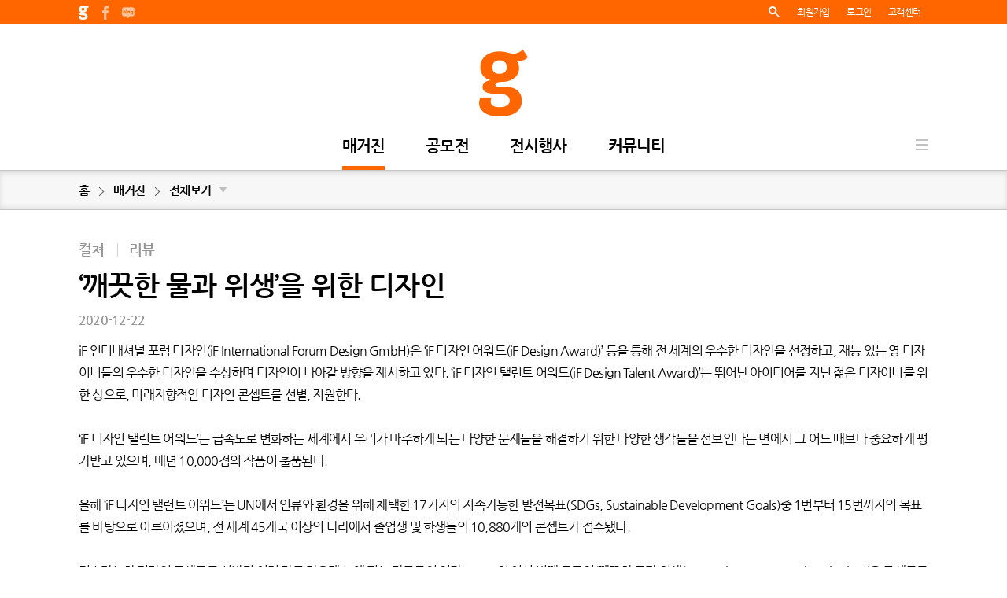

--- FILE ---
content_type: text/html;charset=utf-8
request_url: https://magazine.jungle.co.kr/magazine/202316
body_size: 11737
content:



<!DOCTYPE html>
<html lang="ko" id="htmlJungle">
<head>
<title>‘깨끗한 물과 위생’을 위한 디자인</title>

<meta charset="utf-8">
<meta http-equiv="Content-Type" content="text/html; charset=UTF-8">
<meta http-equiv="X-UA-Compatible" content="IE=edge"/>
<meta name="title" content="‘깨끗한 물과 위생’을 위한 디자인">
<meta name="description" content="iF 인터내셔널 포럼 디자인(iF International Forum Design GmbH)은 iF 디자인 어워드(iF Design Award) 등을 통해 전 세계의 우수한 디자인을 선정하고, 재능 있는 영 디자이너들의 우수한 디자인을 수상하며 디자인이 나아갈 방향을 제시하고 있다. iF 디자인 탤런트 어워드(iF Design Talent Award)는 뛰어난 아이디어를 지닌 젊은 디자이너를 위한 상으로, 미래지향적인 디자인 콘셉트를 선별, 지원한다.iF 디자인 탤런트 어워드는 급속도로 변화하는 세계에서 우리가 마주하게 되는 다양한 문제들을 해결하기 위한 다양한 생각들을 선보인다는 면에서 그 어느 때보다 중요하게 평가받고 있으며, 매년 10,000점의 작품이 출품된다.올해 iF 디자인 탤런트 어워드는 UN에서 인류와 환경을 위해 채택한 17가지의 지속가능한 발전목표(SDGs, Sustainable Development Goals)중 1번부터 15번까지의 목표를 바탕으로 이루어졌으며,">

<meta http-equiv="Content-Type" content="text/html; charset=UTF-8">
<meta http-equiv="X-UA-Compatible" content="IE=edge"/>

<meta name="share.url" content="https://www.jungle.co.kr/magazine/202316"/>
<meta name="share.title" content="&#8216;깨끗한 물과 위생&#8217;을 위한 디자인"/>
<meta name="share.description" content="iF 인터내셔널 포럼 디자인(iF International Forum Design GmbH)은 iF 디자인 어워드(iF Design Award) 등을 통해 전 세계의 우수한 디자인을 선정하고, 재능 있는 영 디자이너들의 우수한 디자인을 수상하며 디자인이 나아갈 방향을 제시하고 있다. iF 디자인 탤런트 어워드(iF Design Talent Award)는 뛰어난 아이디어를 지닌 젊은 디자이너를 위한 상으로, 미래지향적인 디자인 콘셉트를 선별, 지원한다.iF 디자인 탤런트 어워드는 급속도로 변화하는 세계에서 우리가 마주하게 되는 다양한 문제들을 해결하기 위한 다양한 생각들을 선보인다는 면에서 그 어느 때보다 중요하게 평가받고 있으며, 매년 10,000점의 작품이 출품된다.올해 iF 디자인 탤런트 어워드는 UN에서 인류와 환경을 위해 채택한 17가지의 지속가능한 발전목표(SDGs, Sustainable Development Goals)중 1번부터 15번까지의 목표를 바탕으로 이루어졌으며,"/>

<meta property="og:type" content="article"/>
<meta property="og:title" content="&#8216;깨끗한 물과 위생&#8217;을 위한 디자인"/>
<meta property="og:url" content="https://www.jungle.co.kr/magazine/202316"/>
<meta property="og:description" content="iF 인터내셔널 포럼 디자인(iF International Forum Design GmbH)은 iF 디자인 어워드(iF Design Award) 등을 통해 전 세계의 우수한 디자인을 선정하고, 재능 있는 영 디자이너들의 우수한 디자인을 수상하며 디자인이 나아갈 방향을 제시하고 있다. iF 디자인 탤런트 어워드(iF Design Talent Award)는 뛰어난 아이디어를 지닌 젊은 디자이너를 위한 상으로, 미래지향적인 디자인 콘셉트를 선별, 지원한다.iF 디자인 탤런트 어워드는 급속도로 변화하는 세계에서 우리가 마주하게 되는 다양한 문제들을 해결하기 위한 다양한 생각들을 선보인다는 면에서 그 어느 때보다 중요하게 평가받고 있으며, 매년 10,000점의 작품이 출품된다.올해 iF 디자인 탤런트 어워드는 UN에서 인류와 환경을 위해 채택한 17가지의 지속가능한 발전목표(SDGs, Sustainable Development Goals)중 1번부터 15번까지의 목표를 바탕으로 이루어졌으며,"/>
<meta property="og:image" content="https://www.jungle.co.kr/image/2e3f0bc345579434d497f4bc"/>

<meta name="twitter:card" content="summary"/>
<meta name="twitter:url" content="https://www.jungle.co.kr/magazine/202316"/>
<meta name="twitter:title" content="&#8216;깨끗한 물과 위생&#8217;을 위한 디자인"/>
<meta name="twitter:description" content="iF 인터내셔널 포럼 디자인(iF International Forum Design GmbH)은 iF 디자인 어워드(iF Design Award) 등을 통해 전 세계의 우수한 디자인을 선정하고, 재능 있는 영 디자이너들의 우수한 디자인을 수상하며 디자인이 나아갈 방향을 제시하고 있다. iF 디자인 탤런트 어워드(iF Design Talent Award)는 뛰어난 아이디어를 지닌 젊은 디자이너를 위한 상으로, 미래지향적인 디자인 콘셉트를 선별, 지원한다.iF 디자인 탤런트 어워드는 급속도로 변화하는 세계에서 우리가 마주하게 되는 다양한 문제들을 해결하기 위한 다양한 생각들을 선보인다는 면에서 그 어느 때보다 중요하게 평가받고 있으며, 매년 10,000점의 작품이 출품된다.올해 iF 디자인 탤런트 어워드는 UN에서 인류와 환경을 위해 채택한 17가지의 지속가능한 발전목표(SDGs, Sustainable Development Goals)중 1번부터 15번까지의 목표를 바탕으로 이루어졌으며,"/>
<meta name="twitter:image" content="https://www.jungle.co.kr/image/2e3f0bc345579434d497f4bc"/>



<meta name="naver-site-verification" content="c0967c338537522dcbc297e0ab89e4c42cdb9d3f"/>
<meta name="host" content="www.jungle.co.kr">


<script>'http:'==location.protocol&&(location.href='https://'+document.getElementsByName('host')[0].content);</script>


<link rel="canonical" data-bind="attr:{href: seoURLCanonical}"/>
<link rel="shortcut icon" href="/res/icons/jungle.png">
<link rel="stylesheet" type="text/css" href="/res/css/reset.css" />
<link rel="stylesheet" type="text/css" href="/res/css/jungle.css" />
<link rel="stylesheet" type="text/css" href="/res/css/jungle.loading.css" />
<link rel="stylesheet" type="text/css" href="/res/css/jquery.bxslider.css" />
<link rel="stylesheet" type="text/css" href="/res/css/fastselect.css" />
<link rel="stylesheet" type="text/css" href="https://code.jquery.com/ui/1.12.1/themes/base/jquery-ui.css" type="text/css" />
<script type="text/javascript" src="https://ajax.googleapis.com/ajax/libs/jquery/1.9.1/jquery.min.js"></script>
<script type="text/javascript" src="/res/js/jungle.js"></script>
<script type="text/javascript" src="/res/js/jungle.validator.js"></script>
<script type='text/javascript' src='/res/js/knockout-3.5.1.js'></script>
<!-- 
<style>body::before {content: 'VER #, 2025-10-10 12:12 STARTED';display: inline;position: fixed;left: 0px;top: 0px;padding: 2px 10px;margin: 4px;font-size: 10px;font-weight: bold;line-height: 18px;color: white;background: rgba(0, 0, 0, 0.3);box-shadow: 1px 1px 5px rgba(0, 0, 0, 0.2);z-index: 100000000;}</style>
 -->
<!-- Google AdSense -->
<script data-ad-client="ca-pub-6935106155209849" async src="https://pagead2.googlesyndication.com/pagead/js/adsbygoogle.js"></script>

<!-- optAd360  -->
<!-- script async src="//cmp.optad360.io/items/304a05aa-04b4-435f-afb8-e97e9ac86a18.min.js"></script >
<script async src="//get.optad360.io/sf/2237965b-5e23-4a12-930d-f048547b0088/plugin.min.js"></script -->

<script type="text/javascript">
    $(function () {
    	var host = "https://www.jungle.co.kr";
    	var pathname = window.location.pathname;
    	var search = window.location.search;
    	
    	if (pathname.indexOf("magazine/filter") >= 0) {
    		pathname = pathname.replace("filter", "");
    		search = search.replace("?category=", "category/");
    		search = search.replace("&type=", "/");
    	}
        var viewModel = {
            seoURLCanonical: host + pathname + search
        }; 
	
        ko.applyBindings(viewModel, document.getElementById("htmlJungle"));
    });
</script>


<style>
input[type="radio"]{
	position: absolute;
}
input[type="radio"]+label{
	color: #959595;
	display: inline;
	background-image: none;
	margin-left: -30px;
}
input[type="radio"]:checked+label{
	background-image: none;
	color: #ff6600;
	box-shadow: none;
}
</style>

</head>
<body>

<div class="wrap">
	




<div class="header">
	<div class="header_top">
		<div class="header_top_area">
			<div class="left">
				<a href="/" target="_blank"><img src="/res/images/header_top_logo.png" alt="홈"></a> 
				<a href="https://www.facebook.com/DesignJungle" target="_blank"><img src="/res/images/header_top_facebook.png" alt="페이스북"></a>
				<a href="https://blog.naver.com/djungle" target="_blank"><img src="/res/images/header_top_blog.png" alt="블로그"></a>
			</div>
			<!-- div class="sns">
				<a href="https://www.facebook.com/DesignJungle" target="_blank"><img src="/res/images/header_top_facebook.png" alt="페이스북"></a>
				<a href="https://blog.naver.com/djungle" target="_blank"><img src="/res/images/header_top_blog.png" alt="블로그"></a>
			</div -->
			<div class="right">
				
				<a id="top-search" href="javascript:void(0)" onclick="searchOpen()"><img src="/res/images/header_top_search.png" alt="검색"></a>
				
					
						<a href="/join" style="font-weight: normal;">회원가입</a>
						<a data-dynamic="href" data-href="/login?link=@{requestPath}" style="font-weight: normal;">로그인</a>
						<a href="/inquery/main" style="font-weight: normal;" class="customer_main">고객센터</a>
					
					
					
				
				<!-- 
				<a href="#"><img src="/res/images/header_top_set.png" alt="설정"></a>
				 -->
			</div>
		</div>
	</div>
	<div class="gnb_logo">
		<a href="/">
			
				
					
					
						<img src="/res/images/gnb_logo.png" alt="" style="max-height: 85px;">
					
				
			
		</a>
	</div>
	<div class="gnb_area">
		<ul class="gnb">
			<li><a data-gnb-menu="magazine" href="/magazine">매거진</a></li>
			<li><a data-gnb-menu="contest" href="/contest">공모전</a></li>
			<li><a data-gnb-menu="exhibit" href="/exhibit">전시행사</a></li>
			<!-- li><a data-gnb-menu="gallery" href="/gallery">갤러리</a></li -->
			<li><a data-gnb-menu="community" href="/community/talktalk">커뮤니티</a></li>
		</ul>
		<a href="javascript:void(0)" class="menu">전체메뉴</a>
		<!-- 전체메뉴-->
		<div class="depth2">
			<div class="gnb2" style="width:100px;">
				
					<a href="/magazine/filter?type=MGT001">뉴스</a>
				
					<a href="/magazine/filter?type=MGT002">인터뷰</a>
				
					<a href="/magazine/filter?type=MGT003">리뷰</a>
				
					<a href="/magazine/filter?type=MGT004">특집</a>
				
					<a href="/magazine/filter?type=MGT005">월드리포트</a>
				
				<a href="/magazine/media/all">제휴매체</a>
			</div>
			<div class="gnb2" style="width:110px;">
				<a href="/contest/filter">전체보기</a>
				<a href="/contest/filter?typeCode=CTT001">일반</a>
				<a href="/contest/filter?typeCode=CTT002">대학(원)생</a>
				<a href="/contest/filter?typeCode=CTT003">청소년</a>
				<a href="/contest/filter?typeCode=CTT004">어린이</a>
			</div>
			<div class="gnb2" style="width:120px;">
				<a href="/exhibit/filter?dDay=15">15일 이내</a>
				<a href="/exhibit/filter?dDay=30">30일 이내</a>
				<a href="/exhibit/filter?dDay=30+">30일 이상</a>
			</div>
			<!-- div class="gnb2" style="width:100px;">
				<a href="/gallery/popularity">인기순</a>
				<a href="/gallery/filter">최신순</a>
				<a href="/gallery/filter?typeCode=GLT001">색상</a>
			</div -->
			<div class="gnb2" style="width:120px;">
				<a href="/community/talktalk">정글톡톡</a>
				<a href="/community/market">디자인장터</a>
			</div>
		</div>
		<!-- //전체메뉴-->
	</div>
	
	<div class="top_search">
		<!-- <p>
			<input type="radio" id="search01" name="search"><label for="search01">Jungle Archive</label>
			<input type="radio" id="search02" name="search" checked><label for="search02">Jungle</label>
		</p> -->
		<p>
			<input id="top-search-keyword" type="text" class="txt_none" placeholder="검색어를 입력하세요." value="">&nbsp;&nbsp;&nbsp;
			<a id="top-search-action" href="javascript:void(0)"><img src="/res/images/btn_search_top.png" alt="검색"></a>
			<a id="top-search-close" href="javascript:void(0)" class="search_close"><img src="/res/images/btn_search_close.png" alt="닫기"></a>
		</p>
		<div class="popular" style="position: relative; top: 0px; margin-top: 60px; margin-bottom: 60px;">
			<div style="vertical-align: top;">
				<h1>인기검색어</h1>
				<ul id="top-keyword-popular-list"></ul>
			</div>
			<div style="vertical-align: top;">
				<h1>내 최근검색어</h1>
				<ul id="top-keyword-recent-list"></ul>
			</div>
		</div>
	</div>
</div>

<script>

$('.customer_main').click(function() {
	$('.customer_menu').show();
});

$('.customer_menu').mouseleave(function(e) {
	$(this).hide();
});

function reseach() {
	setTimeout(function() {
		searchOpen();
	}, 1);
}

function searchOpen() {
	$('.gnb_area').stop().slideUp(200, function() {
		$('.header').animate({'backgroundColor': 'white'}, 200);
		$('.top_search').stop().slideDown(400);
		
		$('#top-search-keyword').val('');
		
		if($('#top-keyword-popular-list').children().size() > 0){
			return;
		}
		
		$.ajax({
			url: '/search/popular-keyword.json',
			success: function(data) {
				if (data.success == false) return;
				
				var keywords = data.keywords;
				
				var keywordsList = $('#top-keyword-popular-list');
				var keyword, html;
				for (var i in keywords) {
					keyword = keywords[i];
					html = '<li>';
					html += '<a data-keyword="' + keyword.keyword + '" href="javascript:void(0)">' + (parseInt(i) + 1) + '. ' + keyword.keyword + '</a>';
					html += '</li>';
					keywordsList.append($(html));
				}
			}
		});
		
		var recentList = $('#top-keyword-recent-list');
		var keywordList = localStorage.getItem('recent-keyword-list');
		keywordList = JSON.parse(keywordList);
		var html = '';
	    for (key in keywordList) {
	   		html += '<li>';
			html += '<a data-keyword="' + keywordList[key] + '" href="javascript:void(0)">' + (parseInt(key) + 1) + '. ' + keywordList[key] + '</a>';
			html += '</li>';
	    }
	    recentList.append(html);
		
	});
}
$('#top-search-close').on('click', function() {
	$('.gnb_area').stop().slideDown(200, function() {
		$('.top_search').stop().slideUp(400, function() {
			$('.header').animate({'backgroundColor': 'rgba(255, 255, 255, 0.8)'}, 400);
		});
	});
});
$(document).on('click', function(evt) {
	var target = $(evt.target);
	var keyword = target.attr('data-keyword');

	if (!keyword) {
		return;
	}
	
	$('#top-search-keyword').val(keyword);
	
	search($('#top-search-keyword'));
});
$(document).on('click', function(evt) {
	var target = $(evt.target);
	
	if (target.is('.header *') == false) {
		$('.gnb_area').stop().slideDown(200, function() {
			$('.top_search').stop().slideUp(400);
		});
	}
});
$('#top-search-action').on('click', function() {
	search($('#top-search-keyword'));
});
$('#top-search-keyword').on('keydown', function(evt) {
	if (evt.keyCode == 13) {
		search($('#top-search-keyword'));
	}
});
function search(element) {
	var keyword = $.trim($(element).val());
	
	if (!keyword) {
		$(element).focus();
		return;
	}
	
	var keywordListJSON = localStorage.getItem('recent-keyword-list');
	var keywordList = keywordListJSON? JSON.parse(keywordListJSON): [];
	
	var same = false;
	for (key in keywordList) {
		if(keyword == keywordList[key]) {
			same = true;
			var temp = [];
			for(key in keywordList) {
				if(keyword != keywordList[key]) {
					temp.push(keywordList[key]);
				}
			}
			temp.unshift(keyword);
			keywordList = temp;
		}
	}
	
	if(same == false) {
		keywordList.unshift(keyword);
	}
	keywordList = keywordList.slice(0, 10); 
	
	localStorage.setItem('recent-keyword-list', JSON.stringify(keywordList));
	location.href = '/search?q=' + encodeURIComponent(keyword);
}
</script>

	<div class="linemap">
		<div class="linemap_area">
			<a href="/">홈</a><img src="/res/images/bullet_linemap.png" class="bullet">
			<a href="/magazine">매거진</a><img src="/res/images/bullet_linemap.png" class="bullet">
			<a href="javascript:void(0)" class="pop_cate">전체보기 &nbsp; <i>▼</i></a>
		</div>
		<div class="pop_layer_cate" style="margin-left: -350px; width: auto;">
			<div class="pop_contents">
				<a href="javascript:void(0)" class="pop_close"><img src="/res/images/pop_close.png" alt="닫기"></a>
				<p class="pop_title"><a href="/magazine/filter">전체보기</a></p>
				<form id="select" action="/magazine/filter">
					<div style="padding: 0 20px; overflow: hidden;">
						<dl>
							<dt>분야별</dt>
							
								<dd><input type="radio" name="category" id="MGC001" value="MGC001"><label for="MGC001">스페이스</label></dd>
							
								<dd><input type="radio" name="category" id="MGC002" value="MGC002"><label for="MGC002">프로덕트</label></dd>
							
								<dd><input type="radio" name="category" id="MGC003" value="MGC003"><label for="MGC003">그래픽</label></dd>
							
								<dd><input type="radio" name="category" id="MGC004" value="MGC004"><label for="MGC004">디지털영상</label></dd>
							
								<dd><input type="radio" name="category" id="MGC005" value="MGC005"><label for="MGC005">아트</label></dd>
							
								<dd><input type="radio" name="category" id="MGC006" value="MGC006"><label for="MGC006">컬쳐</label></dd>
							
								<dd><input type="radio" name="category" id="MGC007" value="MGC007"><label for="MGC007">패션</label></dd>
							
						</dl>
						<dl>
							<dt>유형별</dt>
							
								<dd><input type="radio" name="type" id="MGT001" value="MGT001"><label for="MGT001">뉴스</label></dd>
							
								<dd><input type="radio" name="type" id="MGT002" value="MGT002"><label for="MGT002">인터뷰</label></dd>
							
								<dd><input type="radio" name="type" id="MGT003" value="MGT003"><label for="MGT003">리뷰</label></dd>
							
								<dd><input type="radio" name="type" id="MGT004" value="MGT004"><label for="MGT004">특집</label></dd>
							
								<dd><input type="radio" name="type" id="MGT005" value="MGT005"><label for="MGT005">월드리포트</label></dd>
							
						</dl>
						<dl>
							<dt>매체별</dt>
							<dd><a href="/magazine/media/all">매체전체</a></dd>
							
								<dd><a href="/magazine/media/202">무신사</a></dd>
							
								<dd><a href="/magazine/media/203">월간사진</a></dd>
							
								<dd><a href="/magazine/media/204">월간 POPSIGN</a></dd>
							
								<dd><a href="/magazine/media/206">bob</a></dd>
							
						</dl>
					</div>
					<div class="btn_area05">
						<a class="red" onclick="$('#select').submit()">적용</a>
					</div>
				</form>
			</div>
		</div>
	</div>

	<div class="container">
		<div class="main_banner">
			<div class="main_slider">
				



<ins data-revive-zoneid="28" data-revive-id="d6c18f80a195fb895945bf3a75aae319"></ins>



			</div>
		</div>
		
		<p class="cate">
			<a href="/magazine/category/MGC006">컬쳐</a>&nbsp;<span>|</span>&nbsp;<a href="/magazine/type/MGT003">리뷰</a>
		</p>
		<h1 data-item="magazine.202316.title:text">‘깨끗한 물과 위생’을 위한 디자인</h1>
		<p class="info">
			2020-12-22
		</p>

		<div class="contents" data-item="magazine.202316.contents:html">
			<p>iF 인터내셔널 포럼 디자인(iF International Forum Design GmbH)은 &lsquo;iF 디자인 어워드(iF Design Award)&rsquo; 등을 통해 전 세계의 우수한 디자인을 선정하고, 재능 있는 영 디자이너들의 우수한 디자인을 수상하며 디자인이 나아갈 방향을 제시하고 있다. &lsquo;iF 디자인 탤런트 어워드(iF Design Talent Award)&rsquo;는 뛰어난 아이디어를 지닌 젊은 디자이너를 위한 상으로, 미래지향적인 디자인 콘셉트를 선별, 지원한다.&nbsp;</p>

<p>&nbsp;</p>

<p>&lsquo;iF 디자인 탤런트 어워드&rsquo;는 급속도로 변화하는 세계에서 우리가 마주하게 되는 다양한 문제들을 해결하기 위한 다양한 생각들을 선보인다는 면에서 그 어느 때보다 중요하게 평가받고 있으며, 매년 10,000점의 작품이 출품된다.&nbsp;</p>

<p>&nbsp;</p>

<p>올해 &lsquo;iF 디자인 탤런트 어워드&rsquo;는 UN에서 인류와 환경을 위해 채택한 17가지의 지속가능한 발전목표(SDGs, Sustainable Development Goals)중 1번부터 15번까지의 목표를 바탕으로 이루어졌으며, 전 세계 45개국 이상의 나라에서 졸업생 및 학생들의 10,880개의 콘셉트가 접수됐다.&nbsp;</p>

<p>&nbsp;</p>

<p>지속가능한 디자인 콘셉트로 선발된 여러 작품 가운데 눈에 띄는 작품들이 있다. SDGs의 여섯 번째 목표인 &lsquo;깨끗한 물과 위생(No. 6 Clean Water and Sanitation)&rsquo;을 콘셉트로 한 작품들이다. 이번 어워드에 스폰서로 참여한 그로헤(GROHE)는 &lsquo;깨끗한 물과 위생&rsquo;을 주제로 한 5가지의 흥미로운 디자인 콘셉트를 선정했다. 그중 3가지 콘셉트는 한국 학생들의 작품이다. 맑은 물과 깨끗한 환경을 가능하게 할 지속가능한 디자인을 소개한다.&nbsp;</p>

<p>&nbsp;</p>

<p>&nbsp;</p>

<p><strong>Self-supply Handwashing Station&nbsp; |&nbsp; Handwashing station</strong><br />
Design_ 한성대학교 정유나, 김지현&nbsp;</p>

<p>&nbsp;</p>

<p><img alt="" src="https://www.jungle.co.kr/image/b62dc384446c90f0a14c765c" /></p>

<p>&nbsp;</p>

<p><img alt="" src="https://www.jungle.co.kr/image/ba1d85754c039c8aa71bb011" /></p>

<p>&nbsp;</p>

<p>손 씻기는 코로나19와 같은 감염병 예방에 매우 중요한 역할을 하지만 많은 개발도상국의 시골 지역에서 깨끗한 물은 부족하다. 물의 주요 원천은 물을 실어 나르는 물 트럭이라고 하는데, 물 트럭이 도착하기까지 몇 주가 소요되기도 해 물 사용에 어려움이 많다. 그래서 한성대학교 정유나, 김지현 학생은 &lsquo;Self-supply Handwashing Station&rsquo;을 디자인했다.&nbsp;</p>

<p>&nbsp;</p>

<p>이 장치는 오가닉 필터링과 리사이클링을 통해 깨끗한 물을 지속적으로 사용할 수 있도록 한다. 물 부족 지역의 물에 대한 니즈와 사용에 대한 세부적인 연구를 바탕으로 한 이 디자인은 스마트 회전 모래시계 형태로 이루어져 전기 펌프의 필요성을 없앤 것이 특징이다. 이로 인해 전력망이 구축돼 있지 않은 지역에도 쉽게 설치가 가능하다.&nbsp;</p>

<p>&nbsp;</p>

<p>&nbsp;</p>

<p><strong>Rail Wastebasket System&nbsp; l&nbsp; Marine waste collector</strong><br />
Design_ 계명대학교 조명흠, 이상주</p>

<p>&nbsp;</p>

<p><img alt="" src="https://www.jungle.co.kr/image/7b0236814bb2a51c1e4d7b34" /></p>

<p>&nbsp;</p>

<p>우리는 우리가 처리할 수 있는 것보다 훨씬 더 많은 양의 플라스틱을 생산하고 있고, 사용한 만큼의 플라스틱 쓰레기는 계속해서 급증해 거대한 양의 폐플라스틱이 강과 호수, 바다로 흘러 들어가고 있다. 이러한 현상은 해양생물을 파괴시키며 지구의 환경을 심각하게 위협하고 있다. 계명대학교 조명흠, 이상주 학생이 디자인한 &lsquo;Rail Wastebasket System&rsquo;은 바다의 쓰레기를 걸러주는 장치로 해양 오염에 대한 해결책을 제시한다.&nbsp;</p>

<p>&nbsp;</p>

<p>바닷물을 여과하는 이 장치는 폐기하거나 재활용할 수 있는 쓰레기와 잔해들까지도 수집이 가능하다. 이는 인류가 직면하고 있는 가장 큰 환경적 문제 중 하나인 해양 환경 문제에 대한 하나의 해결책이 될 수 있다는 평가를 받았다.&nbsp;</p>

<p>&nbsp;</p>

<p>&nbsp;</p>

<p><strong>Safe.U&nbsp; l&nbsp; UV soap</strong><br />
Design_ SADI(Samsung Art and Design Institute) 유원모, 신현열, 김경진</p>

<p>&nbsp;</p>

<p><img alt="" src="https://www.jungle.co.kr/image/03f9f85b459bb45e788f72ec" /></p>

<p>&nbsp;</p>

<p><img alt="" src="https://www.jungle.co.kr/image/209eded94361a08f8c9ebe8c" /></p>

<p>&nbsp;</p>

<p>세계보건기구에 따르면 손 씻기는 코로나19 바이러스를 포함해 병원균의 확산을 예방하는 가장 효과적인 방법 중 하나다. 하지만 아프리카의 수억 명의 사람들은 깨끗한 물을 누릴 수 없다. 이러한 점에 착안해 사디의 유원모, 신현열, 김경진 학생은 물 없이도 손을 닦을 수 있는 UV soap을 고안했다.&nbsp;</p>

<p>&nbsp;</p>

<p>인체에 무해한 자외선으로 병원균을 죽이는 이 비누는 실제 비누와 유사한 방식으로 직관적으로 사용될 수 있다. 물 없이 손을 씻는 것에 대한 새로운 방법을 제시한 제품으로, 심플한 형태와 명확한 솔루션으로 물 부족 환경에서도 위생을 지킬 수 있도록 한다.</p>

<p>&nbsp;</p>

<p>&nbsp;</p>

<p><strong>Drinking Mask&nbsp; |&nbsp; Drinking mask</strong><br />
Design_ Dalian Minzu University, Dalian, China, Xinyue Zhang, Binge Yang, Ze Wang, Jiji He</p>

<p>&nbsp;</p>

<p><img alt="" src="https://www.jungle.co.kr/image/3d9a7a5848fb9216ed6a046a" /></p>

<p>&nbsp;</p>

<p><img alt="" src="https://www.jungle.co.kr/image/4a9362204b4195efa31fead4" /></p>

<p>&nbsp;</p>

<p>지금은 코로나 바이러스로 인해 모든 사람들이 마스크를 착용하지만 바이러스가 기승을 부리지 않을 때에도 미세먼지로 인해 마스크를 자주 사용해왔다. 특히 화학공장, 건설현장, 광산 근로자, 의사 등 병원 관계자들은 특수한 작업환경으로 인해 마스크 착용이 필수적인 경우가 많다. &lsquo;Drinking Mask&rsquo;는 이러한 환경에서 편리함을 가져다주는 디자인이다.</p>

<p>&nbsp;</p>

<p>마스크를 착용한 상태에서 물을 마시는 것을 가능하게 해주는 제품으로, 마스크에 생수병을 삽입할 수 있는 둥근 통풍구를 배치해 마스크를 벗지 않고도 물을 마실 수 있도록 했다. 대량생산이 가능하도록 디자인돼 단순하지만 어떤 마스크에도 적용이 가능한 솔루션으로 평가받았다. &nbsp;</p>

<p>&nbsp;</p>

<p>&nbsp;</p>

<p><strong>AERATi&nbsp; |&nbsp; Water cleaning device</strong><br />
Design_ Tatung University, Taipei, Taiwan, Yong Xiang Lin, Tzu-Hsuan Huang</p>

<p>&nbsp;</p>

<p><img alt="" src="https://www.jungle.co.kr/image/6ba3e3484dec9e53751a21a0" /></p>

<p>&nbsp;</p>

<p><img alt="" src="https://www.jungle.co.kr/image/e208a10e47b7b0dd40c00b99" /></p>

<p>&nbsp;</p>

<p>조류는 수생생물에게 필수적이지만 조류가 너무 많으면 산소 함유량을 빼앗고 생태계의 균형을 방해해 부영양화(eutrophication), 해양 데드존(aquatic dead zones) 등의 문제가 발생한다. 이 디자인은 이러한 해양 오염을 유발하는 과도한 조류를 제거하는 아쿠아 드론으로, 강과 저수지, 호수 등의 물길을 보호하기 위해 설계됐다.&nbsp;</p>

<p>&nbsp;</p>

<p>완전한 생태 시뮬레이션 시스템을 제공하는 &lsquo;AERATi&rsquo;는 물 모니터링과 생물자원과 환경용량(environmental carrying capacity, 자연이 스스로 정화작용을 할 수 있는 한계)을 분석하기 위한 데이터베이스를 포함한다. 수중 생태계를 보호하는 방법에 대한 디테일한 연구를 바탕으로 한 획기적인 시스템을 통해 기술이 환경적인 문제에 어떻게 적용되는지를 보여주는 좋은 예로 평가받았다.&nbsp;</p>

<p>&nbsp;</p>

<p><strong>에디터_ </strong>최유진(<a href="mailto:yjchoi@jungle.co.kr">yjchoi@jungle.co.kr</a>)<br />
<strong>자료제공 및 사진출처_</strong> iF International Forum Design GmbH(<a href="http://ifworlddesignguide.com">ifworlddesignguide.com</a>)</p>

		</div>

		<p class="sns01">
			<a data-snsshare="facebook" href="javascript:void(0)"><img src="/res/images/sns_facebook.png" alt="facebook"></a>&nbsp;<a data-snsshare="twitter" href="javascript:void(0)"><img src="/res/images/sns_twitter.png" alt="twitter"></a>
		</p>

		
			<p class="tag">
				<a href="/search?q=깨끗한물과위생위한디자인">#깨끗한물과위생위한디자인</a>&nbsp;<a href="/search?q=지속가능한디자인">#지속가능한디자인</a>&nbsp;<a href="/search?q=지속가능한디자인콘셉트">#지속가능한디자인콘셉트</a>&nbsp;<a href="/search?q=iF">#iF</a>&nbsp;<a href="/search?q=디자인탤런트어워드">#디자인탤런트어워드</a>&nbsp;<a href="/search?q=UN">#UN</a>&nbsp;<a href="/search?q=SDG">#SDG</a>&nbsp;<a href="/search?q=지속가능한발전목표">#지속가능한발전목표</a>&nbsp;<a href="/search?q=그로헤">#그로헤</a>&nbsp;<a href="/search?q=GROHE">#GROHE</a>&nbsp;
			</p>
		
		
		
			<div class="writer_info4">
				<p>
					<a href="/search?a=1FJURTYqhvOXuQLAsnahHQ%3D%3D">
						
							
								<img src="/image/4dd2c6d74e67a32abdc281a9?w=90&h=90" width="90" height="90">
							
							
						
					</a>
				</p>
				<form action="MAILTO:choileeyoojin@hotmail.com" method="post"  enctype="text/plain" id="magazineEmail">
					<div class="view_more">
						<a href="/search?a=1FJURTYqhvOXuQLAsnahHQ%3D%3D">모든기사 보기</a> &nbsp;|&nbsp; <a href="javascript:$('#magazineEmail').submit();">이메일 보내기</a>
					</div>
				</form>
				<div class="writer_info_area4">
					<a href="/search?a=1FJURTYqhvOXuQLAsnahHQ%3D%3D" class="writer_name">최유진 에디터</a> 
					<span>
						
						
						
					</span>
					<div  class="writer_comment">감성을 어루만지는 따뜻한 디자인, 마음을 움직이는 포근한 디자인 이야기를 전하겠습니다.  </div>
				</div>
			</div>
		
		
		
		
		<div class="set_list mt30">
			<h2 id="recommend-magazine-list-title">당신을 위한 정글매거진</h2>
			<ul id="recommend-magazine-list" class="thumb_list01"></ul>
		</div>



		<div class="main_banner mb0">
			<div class="main_slider">
				



<ins data-revive-zoneid="30" data-revive-id="d6c18f80a195fb895945bf3a75aae319"></ins>


			</div>
		</div>
	</div>
	
	

<div class="footer">
	<div class="footer_area">
		<div class="left">
			<p><img src="/img/foot_logo.png"></p>
		</div>
		<div class="right" style="float: right;">
			<div class="footer_menu">
				<a href="http://company.jungle.co.kr" target="_blank()">회사소개</a><span>|</span>
				<a href="/inquery/ad">광고문의</a><span>|</span>
				<!-- a href="/inquery/cooperate">제휴문의</a><span>|</span-->
				<a href="/faq">FAQ</a><span>|</span>
				<a href="/terms/use">이용약관</a><span>|</span>
				<a href="/terms/person">개인정보취급방침</a><span>|</span>
				<a href="/terms/young">청소년정보보호책임</a><span>|</span>
				<a href="/notice">공지사항</a><span>|</span>
				<a href="/event">이벤트</a><span></span>
				<!-- 
				<select id="familySite" style="width: 120px; margin-left: 10px; padding-left: 2px;">
					<option default selected>Family site</option>
					<option>---------------</option>
					<option value="1">잇어워드</option>
					<option value="2">잇어워드챌린지</option>
				</select>
				 -->
			</div>
			서울시 서초구 매헌로 16, 13층 1302호 디자인정글(주) | Tel 031-890-5800 | Fax 0504-388-3397<br />
			대표이사 : 황문상 | 개인정보관리책임자 : 황문상 | 청소년보호책임자 : 황문상 <br />
			인터넷신문등록번호 : 서울 아 01247 | 등록일/발행일 : 2010년 05월 28일 | 제호 : jungle(정글) | 발행인 : 황문상<br />
			사업자등록번호 : 119-86-15169 | 통신판매업 신고번호 : 제 2012-서울강남-03289호 | 직업정보제공사업 신고번호 : J1200320140043<br />
			Copyright © Design Jungle Co.,Ltd. All Rights Reserved.
		</div>
	</div>
</div>

<script>
$('#familySite').on('change', function() {
	var num = $('#familySite').val();
	switch(num){
		case '1': window.open('http://www.itaward.or.kr');
		case '2': window.open('http://challenge.itaward.or.kr');
	}
});
</script>

</div>

<div class="side_banner">
	



<ins data-revive-zoneid="29" data-revive-id="d6c18f80a195fb895945bf3a75aae319"></ins>

</div>
	

<script type="text/javascript" src="/res/js/arrive.min.js"></script>
<script type="text/javascript" src="/res/js/jquery.bxslider.js"></script>
<script type="text/javascript" src="/res/js/bootstrap.min.js"></script>
<script type="text/javascript" src="/res/js/renewal.js"></script>
<script type="text/javascript" src="/res/js/fastselect.standalone.min.js"></script>
<script type="text/javascript" src='https://www.google.com/recaptcha/api.js'></script>
<script type="text/javascript" src="//developers.kakao.com/sdk/js/kakao.min.js"></script>
<script type="text/javascript" src="https://code.jquery.com/ui/1.12.1/jquery-ui.min.js"></script>
<script type="text/javascript" src="/res/ckeditor/ckeditor.js"></script>
<script type="text/javascript" src="//ad.jungle.co.kr/asyncjs.php"></script>

<script data-comment="set gnb focused effect">
(function() {
	var menu = ((location.pathname[0] == '/')? location.pathname.slice(1): location.pathname).split('/')[0];
	
	$('[data-gnb-menu="' + menu + '"]').addClass('on');
})();
</script>

<script data-comment="set login and logout callback path">
$(document).ready(function() {
	var data = {
		'requestPath': location.search? (location.pathname + location.search): location.pathname 
	};

	var findObjectEval = function(root, path) {
		var v = root;
		path = $.trim(path);
		if (!path.split('.').length) return root;
		try {
			if (path[0] == '[') v = eval('v' + path);
			else v = eval('v.' + path);
		} catch (e) {}
		return v;
	};
	
	var assignData = function(template) {
		var result = template;
		var matches = template.match(/[\@]?\{[\w]*\}/g);
		var match, needEncoding;
		for (var i in matches) {
			match = matches[i];
			needEncoding = match[0] == '@';
			if (needEncoding) {
				result = result.replace(match, encodeURIComponent(findObjectEval(data, match.slice(2, match.length - 1))));
			} else {
				result = result.replace(match, findObjectEval(data, match.slice(1, match.length - 1)));
			}
		}
		return result;
	};
	
	$('[data-dynamic]').each(function(index, element) {
		var target = $(element);
		var attrNames = target.attr('data-dynamic');
		target.attr('data-dynamic', null);
		
		if (!attrNames) return;
		
		attrNames = attrNames.split(',');
		var attrName, value;
		for (i in attrNames) {
			attrName = attrNames[i];
			target.attr(attrName, assignData(target.attr('data-' + $.trim(attrName))));
			target.attr('data-' + attrName, null);
		}
	});
});
</script>

<script data-comment="slide gnb up and down when scroll document">
$(function(){
	$(window).scroll(function(){
		var scrlNum = $(this).scrollTop(); 
		if(scrlNum > 30){
			$('.gnb_logo a').hide();
			$('.gnb_logo').css('padding-top', '0');
		}else{
			$('.gnb_logo a').show();
			$('.gnb_logo').css('padding-top', 33);
		}
	});
});
</script>

<script data-comment="do more when more button is bottom">
$(window).on('wheel', function(evt) {
	if (jungle.isLoading()) {
		return;
	}
	
	if (evt.originalEvent.wheelDeltaY > 0) {
		return;
	}
	
	if ($(document).height() - $(window).height() - window.scrollY < 30) {
		$('[data-more]:visible').trigger('click');
	}
});
</script>

<script data-comment="load box slider">
$(document).ready(function() {
	$('[data-slider]').each(function(index, element) {
		if ($(element).children().length > 0) {
			$(element).bxSlider({
				mode:'horizontal', //default : 'horizontal', options: 'horizontal', 'vertical', 'fade'
				speed:1000, //default:500 이미지변환 속도
				pause:5000,//롤링속도
				auto: true, //default:false 자동 시작
				captions: true, // 이미지의 title 속성이 노출된다.
				autoControls: false, //default:false 정지,시작 콘트롤 노출, css 수정이 필요
				controls: false, // 이전 다음 버튼 노출 여부
				pager: true, // 현재 위치 페이징 표시 여부 설정
				randomStart: true // 랜덤 슬라이드 시작 여부
			}).css('visibility', 'visible').show();
		}
	});
});
</script>

<!-- Global site tag (gtag.js) - Google Analytics -->
<script async src="https://www.googletagmanager.com/gtag/js?id=UA-117271613-5"></script>
<script>
  window.dataLayer = window.dataLayer || [];
  function gtag(){dataLayer.push(arguments);}
  gtag('js', new Date());

  gtag('config', 'UA-117271613-5');
</script>

<script>
$('[data-snsshare]').on('click', function(evt) {
	var e = $(evt.currentTarget);
	var sns = e.attr('data-snsshare');
	
	var url, width, height;
	if (sns == 'facebook') {
		url = 'https://www.facebook.com/sharer/sharer.php?u=' + encodeURIComponent($('meta[name="share.url"]').attr('content'));
	 	width = '510';
		height = '520';
	} else if (sns == 'twitter') {
		url = 'https://twitter.com/intent/tweet?text=' + encodeURIComponent($('meta[name="share.title"]').attr('content')) + '&url=' + encodeURIComponent($('meta[name="share.url"]').attr('content')),
	 	width = '510';
		height = '470'; 
	} else if (sns == 'kakao') {
		Kakao.init($('#kakaoKey').val());
		Kakao.Link.sendScrap({ 
			requestUrl: $('meta[name="share.url"]').attr('content')
		});
	}
	window.open(url, sns, 'width=' + width +', height=' + height + ', location=0, status=0, menubar=0');
});

$(window).on('load resize scroll', function() {
	if('false' == true) {
		$('.tag').hide();
	}
	
	if (!!jungle.getData('requestedRecommends')) {
		return;
	}
	
	if (jungle.isInViewport('#recommend-magazine-list-title')) {
		jungle.setData('requestedRecommends', true);
		requestRecommendMagazine();
	}
});

function requestRecommendMagazine() {
	var recommendMagazineList = $('#recommend-magazine-list');
	var magazine = '202316';

	jungle.startLoading();

	var option = {};
	if (magazine) option.magazine = magazine;

	jungle.requestRecommendMagazine(option, function(magazine) {
		var html;
		
		html =  '<li data-recommend-magazine="' + magazine.magazineId + '">';
		html += '<a href="/magazine/' + magazine.magazineId + '" class="thumb_title01">';
		html += '<span class="zoom">';
		if (magazine.thumbnailImageId) {
			html += '<img src="/image/' + magazine.thumbnailImageId + '?w=266&h=148" width="266" height="148" title="' + magazine.title + '" alt="' + magazine.title + '">';
		} else {
			html += '<img src="/res/images/default/266x148.jpg" width="266" height="148" title="' + magazine.title + '" alt="' + magazine.title + '" data-default-image>';
		}
		html += '</span>';
		html += '<span class="title">' + magazine.title + '</span></a>';
		html += '</li>';
		
		$(html).appendTo(recommendMagazineList);
	}, function() {
		jungle.stopLoading();
	}, function() {
		jungle.stopLoading();
	});
}
</script>

</body>
</html>

--- FILE ---
content_type: text/html; charset=utf-8
request_url: https://www.google.com/recaptcha/api2/aframe
body_size: -131
content:
<!DOCTYPE HTML><html><head><meta http-equiv="content-type" content="text/html; charset=UTF-8"></head><body><script nonce="Ye37FxOopKfwUcan67TZDA">/** Anti-fraud and anti-abuse applications only. See google.com/recaptcha */ try{var clients={'sodar':'https://pagead2.googlesyndication.com/pagead/sodar?'};window.addEventListener("message",function(a){try{if(a.source===window.parent){var b=JSON.parse(a.data);var c=clients[b['id']];if(c){var d=document.createElement('img');d.src=c+b['params']+'&rc='+(localStorage.getItem("rc::a")?sessionStorage.getItem("rc::b"):"");window.document.body.appendChild(d);sessionStorage.setItem("rc::e",parseInt(sessionStorage.getItem("rc::e")||0)+1);localStorage.setItem("rc::h",'1770091777452');}}}catch(b){}});window.parent.postMessage("_grecaptcha_ready", "*");}catch(b){}</script></body></html>

--- FILE ---
content_type: text/css
request_url: https://magazine.jungle.co.kr/res/css/jungle.css
body_size: 10054
content:
@charset "utf-8";
body { min-width:1080px; }
.wrap { position:relative }
.header { position:fixed; top:0; width:100%; background: rgba(255, 255, 255 ,0.8); border-bottom:1px solid #c6c6c6; box-shadow:0px 3px 7px rgba(0,0,0,0.1); z-index:99999; }
.header_top { background:#ff6600; height:30px; color:#fff; font-size:12px; font-weight:600; line-height:30px; }
.header_top a { color:#fff; }
.header_top_area { position:relative; width:1080px; margin:0 auto; text-align:center; }
.header_top_area .left { position:absolute; left:0; top:0; }
.header_top_area .left a { display:inline-block; padding-right:15px; }
.header_top_area .left span { display:inline-block; padding-right:23px; }
.header_top_area .sns { }
.header_top_area .sns a { display:inline-block; padding:0 9px; }
.header_top_area .right { position:absolute; right:0; top:0; }
.header_top_area .right a { display:inline-block; padding:0px 10px; }
.header_top_area .right img { vertical-align:text-top; }
.header_top_area .lan { display:none; position:absolute; right:-10px; top:30px; width:70px; background:#ff6600; }
.header_top_area .lan a { display:block; border-top:1px solid #ff8533; }

.gnb_logo { width:1080px; margin:0 auto; padding:33px 0 28px; text-align:center; }
.gnb_area { position:relative; width:1080px; margin: 0 auto; }
.gnb { display:table; margin:0 auto; }
.gnb li { float:left; }
.gnb li a { display:inline-block; padding-bottom:20px; margin:0 26px 0px; color:#000; font-size:20px; font-weight:600; }
.gnb li a.on, .gnb li a:hover { border-bottom:5px solid #ff6600;  padding-bottom:15px; }
.menu { position:absolute; top:0; right:0; width:16px; height:16px; background:url('../images/menu_on.png') 0 0 no-repeat; text-indent:-5000px; }
.menu.close { position:absolute; top:0; right:0; width:16px; height:16px; background:url('../images/menu_off.png') 0 0 no-repeat; text-indent:-5000px; }
.menu_off { position:absolute; top:0; right:0; width:16px; height:16px; background:url('../images/menu_off.png') 0 0 no-repeat; text-indent:-5000px; }
.depth2 { display:none; position:relative; padding-bottom:20px; text-align:center; }
.gnb2 { display:inline-block; margin-top:10px; vertical-align:top; }
.gnb2 a { display:block; font-size:14px; color:#555; font-weight:600; line-height:27px; }
.gnb2 a:hover {color: #ff6600;}

.top_search { display:none; position:relative; padding-bottom:25px; margin: 0 auto; text-align:center; }
.top_search p { display:inline-block; }
.top_search .txt_none { width:420px; padding:0 15px 0 0 !important; height:40px; line-height:40px; font-size:18px; border:0 !important; border-bottom:2px solid #ff6600 !important; box-sizing:border-box; color:#0f0f0f; font-size:16px; font-family:'nanum', 'dotum', 'AppleGothic';}
.search_close { padding-left:30px; }

.body_search { position:relative; padding-bottom:25px; margin: 0 auto; text-align:center; }
.body_search p { display:inline-block; }
.body_search .txt_none { width:420px; padding:0 15px 0 0 !important; height:40px; line-height:40px; font-size:18px; border:0 !important; border-bottom:2px solid #ff6600 !important; box-sizing:border-box; color:#0f0f0f; font-size:16px; font-family:'nanum', 'dotum', 'AppleGothic';}

.popular { position: absolute; width: 600px; left:50%; top:120px; margin-left:-300px; background:#fff; text-align:left; }
.popular > div { display:inline-block; width:49%; padding-left:80px; box-sizing:border-box; } 
.popular h1 { font-size:30px; font-weight:400;}
.popular li { line-height:40px; }
.popular li a { display:block; color:#555; font-size:16px; }



.linemap { position:relative; margin:217px 0 20px; line-height:49px; color:#000; background:#f7f7f7; border-bottom:1px solid #c6c6c6; box-shadow:0px -2px 7px rgba(0,0,0,0.1) inset; }
.linemap_area { position:relative; width:1080px; margin:0 auto; font-size:15px; font-weight:600; }
.linemap_area a { color:#000; }
.linemap_area .bullet { padding:0 8px 0 12px; }
.linemap_area .pop_cate span { color:#ff6600; }
.linemap_area .pop_cate i { font-style:inherit; color:#c2c2c2; font-size:12px; vertical-align:bottom; }
.linemap_area .pop_cate span i { color:#ff6600; }
/*
.linemap_area select { font-size:15px; font-weight:600; border:none; padding-right:20px; background:#f7f7f7 url('../images/bullet_select.png') right 50% no-repeat; vertical-align:baseline; -webkit-appearance:none; -moz-appearance:none; //�߰�(firefox) }
.linemap_area select::-ms-expand {display:none; }
*/
.linemap_area .sub_menu { display:inline-block; margin-left:200px; }
.linemap_area .sub_menu a { display:inline-block; padding:0 15px; color:#959595; }
.linemap_area .sub_menu a.on { color:#ff6600; }
.linemap_area .sub_menu2 { display:inline-block; margin-left:170px; }
.linemap_area .sub_menu2 a { display:inline-block; padding:0 15px; color:#959595; }
.linemap_area .sub_menu2 a.on { color:#ff6600; }

.linemap_area .search { color:#ff6600; }
.linemap_area .research { background-color:#ff6600; color: white; padding: 6px; }


.blank { position:relative; margin-top:210px; height:30px; text-indent:-5000px; }
.container_main { position:relative; margin:0 auto; width:1080px; padding:240px 0 0px; }
.container { position:relative; margin:0 auto; width:1080px; padding:0px; }
.container_login { position:relative; margin:0 auto; width:400px; }
.con_gray { background:#f2f2f2; border-top:1px solid #e5e5e5; border-bottom:1px solid #e5e5e5; }
.main_slider { margin-bottom:40px; }

.cate { padding-bottom:15px; font-size:18px; }
.cate span { display:inline-block; padding:0 10px; color:#c2c2c2; font-weight:300; }
.cate a { color:#959595; font-weight:600; }
.info { padding-bottom:15px; font-size:16px; color:#959595; font-weight:600; }
.info span { display:inline-block; padding:0 10px; color:#c2c2c2; font-weight:300; }

/*공모전 리스트*/
.contest_poster_partial { background-position:0px -50px; width:212px; height:200}

/*공모전 상세*/
.contest_view01 { padding-bottom:60px; overflow:hidden; }
.contest_view01 .poster { float:left; width:360px; }
.contest_view01 .poster img { box-shadow:1px 1px 10px #ccc; }
.info2 { padding-left:400px; }
.list_date2 { padding-bottom:15px; font-size:18px; color:#999; }
.d_day2 { display:block; padding:0 0 10px; font-size:33px; color:#000; line-height:20px; /*background:#7b7b7b;*/ text-align:left; vertical-align:top; font-weight:600; }
.d_day2 i { font-style:normal; font-size:18px; }
.d_day2.red { background:#fff; }
.d_day2.orange { background:#fff; }
.thumb_cate2 { display:block; padding-bottom:15px; font-size:22px; color:#959595; font-weight:600; }
.thumb_cate2.blue { color:#3777bc; }
.price2 { display:block; padding-bottom:15px; font-size:22px; color:#000; font-weight:600; }
.award2 { padding-bottom:30px; font-size:18px; color:#999; }
.info_detail { padding-bottom:22px; font-size:18px; color:#000; line-height:30px; }
.btn_area { position:relative; }
.btn_area a { display:inline-block; margin-left:10px; font-size:18px; text-align:center; color:#000; font-weight:600; border:1px solid #b3b3b3; width:49%; box-sizing:border-box; line-height:50px; }
.btn_area a:first-child { margin-left:0; }
.btn_area a.gray { background:#e5e5e5; }
/* .pb20 { padding-bottom:20px !important; } */

.contest_view02 { padding:15px 0 35px; border-top:1px solid #e5e5e5; overflow:hidden; }
.contest_view02 .title { float:left; width:180px; min-height: 70px; color:rgb(255, 108, 0); font-size:22px; font-weight:600; }
.contest_view02 p { line-height:30px; }
.contest_view02 td p { padding-left:0px; }
.contest_view02 table{ width: 900px;}
.contest_view02 .content { display: table; }
.contest_view02 .in_table { line-height:30px; }
.contest_view02 div[data-section='content'] { display: table; }

.list_table {}
.list_table th { padding:4px; border:1px solid #e2e2e2; }
.list_table td { padding:4px; border:1px solid #e2e2e2; text-align:center; }

.alarm { margin-bottom:30px; padding:15px; text-align:center; border:1px solid #c2c2c2; line-height:26px; }

.contents_center { text-align:center; }
.thumb_large { padding:10px 0 30px; }
.exhibit_view_title { padding-bottom:60px; font-size:22px; line-height:30px; color:#000; font-weight:600; text-align:center; }
.exhibit_view_title p { padding-top:30px; font-size:18px; }


.exhibit_s_title { display:block; padding:35px 0 0; font-weight:600; } 


/*������ ��*/
.gallery_topInfo { padding-bottom:10px; font-size:18px; color:#959595; font-weight:600; }
.gallery_topInfo span { display:inline-block; padding-left:15px; color:#3777bc; }
.gallery_view_img { display:block; padding-bottom:30px; }
.sns02 { position:relative; padding:20px 0;  text-align:center; }
.sns02 p { position:absolute; top:20px; right:0; }
.sns_like { display:inline-block; padding:0 35px 0 75px; font-size:18px; line-height:48px; color:#555; border:1px solid #c2c2c2; border-radius:24px; box-sizing:border-box; background:url(../images/ico_sns_like.png) 18px 50% no-repeat; }
.sns_like.on { color:#555; background:url(../images/ico_sns_like_on.png) 18px 50% no-repeat; }
.sns_facebook { display:inline-block; padding:0 25px 0 45px; font-size:18px; line-height:48px; color:#fff !important; border-radius:24px; box-sizing:border-box; background:#3a549f url(../images/ico_sns_facebook.png) 18px 50% no-repeat; }
.sns_twitter { display:inline-block; padding:0 25px 0 55px; font-size:18px; line-height:48px; color:#fff !important; border-radius:24px; box-sizing:border-box; background:#25a8ee url(../images/ico_sns_twitter.png) 18px 50% no-repeat; }

.writer_info { padding:25px 0 0; overflow:hidden; }
.writer_info p { float:left; width:90px; }
.writer_info p img { border:4px solid #ff6600; box-sizing:border-box; }
.writer_info_area { padding-left:115px; }
.writer_info_area .writer_name { display:inline-block; padding-right:10px; line-height:40px; font-size:30px; color:#000; font-weight:600; }
.writer_info_area span { display:inline-block; vertical-align:top; }
.writer_info_area .writer_comment { margin-top:15px; font-size:18px; color:#000; line-height:30px; }

.writet_listTile { padding:0 0 10px; font-size:18px; color:#000; font-weight:600; line-height:30px; }
.file_add { margin-left:10px; }



/* Ŀ�´�Ƽ */
.community_tab { margin-bottom:45px; text-align:center; }
.community_tab a { display:inline-block; padding:0 25px; font-size:35px; color:#c2c2c2; font-weight:600; line-height:50px; border-radius:34px; box-sizing:border-box; }
.community_tab a.on { color:#000; border:4px solid #ff6600; }

.talktalk_list { overflow:hidden; font-size: 0px; margin-left:-35px; }
.talktalk_list li { /*float:left;*/ display: inline-block; vertical-align: top; width:33.333333%; min-height:225px; padding:0 0 40px 35px; box-sizing:border-box; }
.talktalk_list li .count { height:13px; font-size:15px; font-weight:600; color:#959595; border-bottom:1px solid #e5e5e5; box-sizing:border-box; }
.talktalk_list li .count span { display:inline-block; padding:0 10px 0 0; background:#fff; }
.talktalk_list li .talktalk_title { display:block; padding:15px 0; font-size:18px; color:#000; font-weight:600; line-height:26px; }
.reple_count { position:relative; display:inline-block; margin-left:5px; padding:0 10px; font-size:15px; color:#fff; font-weight:600; line-height:24px; background:#ff6600; border-radius:5px; }
.reple_count:after { content:""; position:absolute; bottom:-6px; right:10px; width:11px; height:6px; background:url(../images/bullet_reple.png) 0 0 no-repeat; }
.talktalk_name, .talktalk_date { display:block; padding:0 0 5px; font-size:15px; color:#959595; font-weight:600; }

.market_list { overflow:hidden; font-size: 0px; }
.market_list li { /*float:left;*/ display: inline-block; vertical-align: top; width:33.33333%; padding:0 2px 40px; box-sizing: border-box; }
.market_title .zoom { position:relative; display:block; overflow:hidden; box-sizing:border-box; }
.market_title img {  
	transition: -webkit-transform .2s cubic-bezier(.165,.84,.44,1);
    transition: transform .2s cubic-bezier(.165,.84,.44,1);
    /* -webkit-transform .2s cubic-bezier(.165,.84,.44,1); */ }
.market_title:hover .zoom img { transform: scale(1.05); transition-duration: .3s; }
.market_title p { padding:10px 10px 5px; font-size:18px; color:#000; font-weight:600; line-height:26px; box-sizing: border-box;  overflow:hidden;}
.market_name, .market_date { display:block; padding:0 0 5px 10px; font-size:15px; color:#959595; font-weight:600; }
.market_count { padding:10px 10px 0; display:block; font-size:15px; color:#959595; font-weight:600; }
.market_count i { display:inline-block; padding-left:10px; font-style:normal; font-weight:600; }
.market_count i.sell { color:#3777bc; }
.market_count i.buy { color:#ff6600; }
.market_viewImg { padding:10px 0; text-align:center; }

.event_status { padding:10px 10px 0; display:block; font-size:13px; color:#fff; font-weight:600; }
.event_status i { display:inline-block; padding:0 10px; font-style:normal; }
.event_status i.ing { background:#ed1c24; }
.event_status i.end { background:#7b7b7b; }

.event_status2 { padding:10px 10px 15px 0; display:block; font-size:13px; color:#fff; font-weight:600; }
.event_status2 i { display:inline-block; padding:0 10px; font-style:normal; }
.event_status2 i.ing { background:#ed1c24; }
.event_status2 i.end { background:#7b7b7b; }

.event_status3 { padding:0 10px 0; display:block; font-size:13px; color:#fff; font-weight:600; }
.event_status3 i { display:inline-block; padding:0 10px; font-style:normal; }
.event_status3 i.ing { background:#ed1c24; width: 35px; }
.event_status3 i.end { background:#7b7b7b; }

/* Ŀ�´�Ƽ �� */
.writer_info2 { position:relative; padding:0 0 25px; overflow:hidden; }
.writer_info2 p { float:left; width:67px; }
.writer_info2 p img { width:50px; border:3px solid #ff6600; box-sizing:border-box; }
.writer_info_area2 { position:relative; padding-left:67px; }
.writer_info_area2 .writer_name { display:inline-block; padding-right:10px; line-height:50px; font-size:22px; color:#000; }
.writer_info_area2 span { display:inline-block; vertical-align:text-bottom; color:#c2c2c2; }


.count_view { font-size:15px; font-weight:600; color:#959595; line-height:50px; }
.count_view i { display:inline-block; padding-left:10px; font-style:normal; font-weight:600; }
.count_view i.sell { color:#3777bc; }
.count_view i.buy { color:#ff6600; }
.edit { position:absolute; top:15px; right:0; }
.edit a { display:inline-block; margin-left:15px; font-size:16px; color:#959595; }


/* ���̺� */
.list_table01 {}
.list_table01 th { padding:20px; border:1px solid #c2c2c2; font-size:20px; color:#000; }
.list_table01 th.red { color:#ff6600; }
.list_table01 td { padding:10px 10px; border:1px solid #c2c2c2; text-align:center; font-size:14px; color:#555; }
.list_table01 td p { padding:20px 0; font-size:20px; color:#000; font-weight:600; }
.list_table01 td .title { font-size:16px; color:#000; font-weight:600; }
.list_table01 td.p20 { padding:20px; }

.list_table02 { margin-bottom:20px; }
.list_table02 td { padding:12px 10px; border-top:1px solid #e5e5e5; border-bottom:1px solid #e5e5e5; font-size:15px;  }
.list_table02 td.title { font-size:18px; }
.list_table02 td.title p { padding-bottom:5px; font-size:15px; color:#959595; }
.list_table02 td.center { text-align:center; }
.list_table02 td a { display:block; color:#000; }

.list_table03 { margin-bottom:20px; }
.list_table03 th { padding:12px 10px; border-top:1px solid #e5e5e5; border-bottom:1px solid #e5e5e5; font-size:15px;  }
.list_table03 td { padding:12px 10px; border-top:1px solid #e5e5e5; border-bottom:1px solid #e5e5e5; font-size:15px; text-align:center;}
.list_table03 td.left { text-align:left; }
.list_table03 td a { display:block; color:#000; }
.list_table03 td strong { font-size:18px; color:#000; }

.btn_area02 { position:relative; padding:40px 0 80px; text-align:center; }
.btn_area02 a { display:inline-block; padding:0 90px; font-size:18px; text-align:center; color:#000; font-weight:600; border:1px solid #b3b3b3; box-sizing:border-box; line-height:50px; }
.btn_area02 a.gray { background:#e5e5e5; border:1px solid #b3b3b3; }
.btn_area02 a.red { color:#fff; background:#ff6600; border:1px solid #dd6600; }

.btn_area03 { position:relative; padding:40px 0 50px; overflow:hidden; }
.btn_area03 a { display:inline-block; float:left; width:49%; font-size:18px; text-align:center; color:#000; font-weight:600; border:1px solid #b3b3b3; box-sizing:border-box; line-height:50px; }
.btn_area03 a.fl_right { float:right; }
.btn_area03 a.gray { background:#e5e5e5; border:1px solid #b3b3b3; }
.btn_area03 a.red { color:#fff; background:#ff6600; border:1px solid #dd6600; }

.btn_area04 { position:relative; padding:0 0 30px; }
.btn_area04 a { display:inline-block; font-size:18px; text-align:center; color:#000; font-weight:600; border:1px solid #b3b3b3; box-sizing:border-box; line-height:50px; }
.btn_area04 a.gray { background:#e5e5e5; border:1px solid #b3b3b3; }
.btn_area04 a.red { color:#fff; background:#ff6600; border:1px solid #dd6600; }

.btn_area05 { position:relative; padding:20px 0 20px; text-align:center; }
.btn_area05 a { display:inline-block; padding:0 90px; font-size:14px; text-align:center; color:#000; font-weight:600; border:1px solid #b3b3b3; box-sizing:border-box; line-height:40px; }
.btn_area05 a.gray { background:#e5e5e5; border:1px solid #b3b3b3; }
.btn_area05 a.red { color:#fff; background:#ff6600; border:1px solid #dd6600; cursor: pointer;}

/* ��� */
.view_list { margin:50px 0; }
.view_list dl {  }
.view_list dt { float:left; font-size:20px; color:#555555; font-weight:600; line-height:50px; }
.view_list dd { padding-bottom:10px; padding-left:230px; }

.view_list1 { margin:50px 0; }
.view_list1 dl { overflow:hidden;  }
.view_list1 dt { float:left; font-size:20px; color:#555555; font-weight:600; line-height:50px; }
.view_list1 dd { padding:5px 0; margin-left:230px; border-bottom:1px solid #e5e5e5; line-height:50px; }

.txt { padding:0 15px!important; height:50px; line-height:50px; border:1px solid #c9c9c9; box-sizing:border-box; color:#0f0f0f; font-size:16px; font-family:'nanum', 'dotum', 'AppleGothic'; }
.txt_gray { background:#f7f7f7; }
.txt_none { width:360px; padding:0 15px 0 0 !important; height:32px; line-height:32px; border:0 !important; border-bottom:2px solid #c2c2c2 !important; box-sizing:border-box; color:#0f0f0f; font-size:16px; font-family:'nanum', 'dotum', 'AppleGothic';}
.w_short { width:150px; }
.w_middle { width:280px; }
.period { display:inline-block; padding:0 10px 0 25px; }

.textFileBox input[type="file"], .btnFileBox input[type="file"] {
    position: absolute;
    width: 1px;
    height: 1px;
    padding: 0;
    margin: -1px;
    overflow: hidden;
    clip:rect(0,0,0,0);
    border: 0;
}

.textFileBox label{
    display:inline-block;
    padding:0 40px; 
	line-height:48px;
    background:#e5e5e5;
    color:#000;
    text-align:center;
    border:1px solid #c2c2c2;
	border-left:0;
	vertical-align:middle;
    box-sizing:border-box;
	font-size:16px;
	margin-top:-1px;
}

.textFileBox1 input[type="file"], .btnFileBox input[type="file"] {
    position: absolute;
    width: 1px;
    height: 1px;
    padding: 0;
    margin: -1px;
    overflow: hidden;
    clip:rect(0,0,0,0);
    border: 0;
}

.textFileBox1 label{
    display:inline-block;
    padding:0 40px; 
	line-height:30px;
    background:#e5e5e5;
    color:#000;
    text-align:center;
    border:1px solid #c2c2c2;
	vertical-align:middle;
    box-sizing:border-box;
	font-size:15px;
}

.textFileBox2 input[type="file"], .btnFileBox input[type="file"] {
    position: absolute;
    width: 1px;
    height: 1px;
    padding: 0;
    margin: -1px;
    overflow: hidden;
    clip:rect(0,0,0,0);
    border: 0;
}

.textFileBox2 label{
    display:inline-block;
    padding:0 40px; 
	line-height:48px;
    background:#e5e5e5;
    color:#000;
    text-align:center;
    border:1px solid #c2c2c2;
	vertical-align:middle;
    box-sizing:border-box;
	font-size:16px;
}

.f_0 { font-size:0; }
.add_comment { display:inline-block; margin-left:10px; font-size:14px; color:#959595; }
.add_comment2 { display:inline-block; padding:15px 0 10px; font-size:13px; color:#555; }
.add_comment3 { display:inline-block; margin-top:10px; font-size:14px; color:#959595; }
.inner_banner { height: 140px; display:flex; -webkit-align-items: center; align-items: center; -webkit-justify-content: center; justify-content: center;} 

.table_dim {}
.table_dim .dim { position:absolute; width:171px; height:578px; background:#e2e2e2; opacity:0.5; }
.table_dim .dim.on { display:none; }
.table_dim .dim.free { top:0; left:230px; }
.table_dim .dim.focus { top:0; left:400px; }
.table_dim .dim.premium { top:0; left:570px; }
.table_dim .dim.special { top:0; left:740px; }
.table_dim .dim.bigbanner { top:0; left:910px; }

.secu_txt { display:inline-block; width:236px; padding:0 10px 0 10px; border:1px solid #c2c2c2; border-right:0; height:50px; line-height:46px; box-sizing:border-box; }
.btn_gray { display:inline-block; padding:0 30px; border:1px solid #c2c2c2; line-height:48px; box-sizing:border-box; background:#e5e5e5; vertical-align:top; }



/* ��� */
.reple_area { padding:20px 0; border-top:1px solid #e5e5e5; }
.reple_area .title { padding-bottom:25px; font-size:26px; color:#313131; font-weight:600; }
.reple_area .title span { display:inline-block; padding-left:5px; font-size:22px; }
.reple_area .question { padding-bottom:30px; }
.reple_area .question .photo { float:left; }
.reple_area .question .photo img { width:70px; border:4px solid #ff6600; box-sizing:border-box; border-radius:35px; }
.reple_area .question .comment { padding-left:100px; }
.reple_area .question .comment span { display:inline-block; padding-right:20px; color:#c2c2c2; }
.reple_area .question .comment span.name { color:#000;  }
.reple_area .question .comment .comment_box { display:inline-block; position:relative; padding:10px 15px; margin-top:5px; min-width:600px; max-width:700px; color:#000; background:#e5e5e5; box-sizing:border-box; border-radius:10px; }
.reple_area .question .comment .comment_box::before { position:absolute; content:""; top:0; left:-17px; width:17px; height:24px; background:url('../images/balloon_left.png') 0 0 no-repeat; }
.reple_area .question .comment .comment_box .add_btn { position:absolute; width:30px; top:-30px; right:0; }
.reple_area .question .comment .comment_box .add_btn .add_more { position:absolute; top:0px; right:30px; width:90px; background:#555; color:#7b7b7b; font-weight:300; text-align:center; }
.reple_area .question .comment .comment_box .add_btn .add_more_cancel { position:absolute; top:0px; right:30px; width:113px; background:#555; color:#7b7b7b; font-weight:300; text-align:center; }
.reple_area .question .comment .comment_box .add_btn .add_more a { padding:0 5px; font-size:14px; line-height:30px; color:#fff; font-weight:300; }
.reple_area .question .comment .comment_box .add_btn .add_more_cancel a { padding:0 5px; font-size:14px; line-height:30px; color:#fff; font-weight:300; }

.reple_area .answer { padding:30px 0 30px; overflow:hidden; }
.reple_area .answer .comment { padding-right:17px; }
.reple_area .answer .comment span { display:inline-block; padding-right:20px; color:#c2c2c2; }
.reple_area .answer .comment span.name { color:#000; }
.reple_area .answer .comment .comment_box {  float:right; display:inline-block; position:relative; padding:10px 15px; min-width:600px; max-width:700px; color:#000; background:#ffd9bf; box-sizing:border-box; border-radius:10px; }
.reple_area .answer .comment .comment_box p { position:absolute; top:-30px; left:0; }
.reple_area .answer .comment .comment_box i { font-style:inherit; font-weight:600; }
.reple_area .answer .comment .comment_box::before { position:absolute; content:""; top:0; right:-17px; width:17px; height:24px; background:url('../images/balloon_right.png') 0 0 no-repeat; }
.reple_area .answer .comment .comment_box .add_btn { position:absolute; width:30px; top:-30px; right:0; }
.reple_area .answer .comment .comment_box .add_btn .add_more { position:absolute; top:0px; right:30px; width:90px; background:#555; color:#7b7b7b; font-weight:300; text-align:center; }
.reple_area .answer .comment .comment_box .add_btn .add_more a { padding:0 5px; font-size:14px; line-height:30px; color:#fff; font-weight:300; }

.reple_more { display:block; padding:10px 0; text-align:center; font-size:20px; font-weight:600; color:#000; }
.reple_write { overflow:hidden; }
.reple_write textarea { float:left; width:85%; padding:10px; border:1px solid #c2c2c2; box-sizing:border-box; height:72px; font-size:16px; font-family:"nanum"; color:#959595; }
.reple_write .write_btn { display:inline-block; width:15%; font-size:18px; font-weight:600; color:#000; text-align:center; line-height:70px; border:1px solid #c2c2c2; border-left:0; box-sizing:border-box; background:#e5e5e5; }

.reple_title { position:relative; padding-bottom:30px; overflow:hidden; }
.reple_title .back { display:inline-block; margin-right:50px; vertical-align:top; padding-top:10px; }
.reple_title span { display:inline-block; width:800px; font-size:30px; color:#000; font-weight:600; line-height:45px; }
.reple_title .detail { float:right; display:inline-block; padding:0 30px; font-size:16px; color:#000; font-weight:600; border:1px solid #b3b3b3; line-height:50px; box-sizing:border-box; }


.thumb_list { overflow:hidden; font-size: 0;}
.thumb_list li { display: inline-block; width:33.333333%; padding:0 2px 40px; box-sizing: border-box; vertical-align: top;}
.thumb_title { display:block; }
.thumb_title .zoom { position:relative; display:block; overflow:hidden; box-sizing:border-box; }
.zoom:after { content:""; position:absolute; top:0; left:0; width:100%; height:100%; border: 1px solid #CCC; opacity:0.5; box-sizing: border-box; }
.thumb_title img {  
	transition: -webkit-transform .2s cubic-bezier(.165,.84,.44,1);
    transition: transform .2s cubic-bezier(.165,.84,.44,1);
    /* -webkit-transform .2s cubic-bezier(.165,.84,.44,1); */ }
.thumb_title:hover .zoom img { transform: scale(1.05); transition-duration: .3s; }
.thumb_title span.title { display: inline-block; padding:10px 10px 0; font-size:18px; color:#000; font-weight:600; line-height:26px; overflow:hidden; height:56px; -webkit-line-clamp: 2; -webkit-box-orient: vertical; display: -webkit-box; }
.list_date { padding:10px 10px 0; font-size:15px; color:#959595; line-height:15px; font-weight:600; }
.d_day { display:inline-block; margin-right:5px; padding:0 10px; font-size:13px; color:#fff; line-height:16px; background:#7b7b7b; text-align:center; }
.d_day.red { background:#ed1c24; }
.d_day.orange { background:#ff6600; }
.thumb_cate { display: inline-block; padding:5px 10px; font-size:15px; color:#959595; font-weight:600; }
.thumb_cate.blue { color:#3777bc; }

.thumb_date { padding:5px 10px 0; font-size:15px; color:#959595; font-weight:600; }

.thumb_list01 { overflow:hidden; }
.thumb_list01 li { float:left; width:25%; max-height:310px; padding:0 2px 40px; box-sizing: border-box; }
.thumb_title01 { display:block; }
.thumb_title01 .zoom { position:relative; display:block; overflow:hidden; box-sizing:border-box; }
.thumb_title01 img {  
	transition: -webkit-transform .2s cubic-bezier(.165,.84,.44,1);
    transition: transform .2s cubic-bezier(.165,.84,.44,1);
    /* -webkit-transform .2s cubic-bezier(.165,.84,.44,1); */ }
.thumb_title01:hover .zoom img { transform: scale(1.05); transition-duration: .3s; }
.thumb_title01 span.title { display: inline-block; padding:10px 10px 0; font-size:18px; color:#000; font-weight:600; line-height:26px; box-sizing:border-box; text-overflow:ellipsis; white-space:nowrap; word-wrap:normal; width:100%; overflow:hidden; -webkit-line-clamp: 2; -webkit-box-orient: vertical; }

.thumb_list0101 { overflow:hidden; }
.thumb_list0101 li { float:left; width:25%; max-height:310px; padding:0 2px 40px; box-sizing: border-box; }
.thumb_title0101 { display:block; }
.thumb_title0101 .zoom { position:relative; display:block; overflow:hidden; box-sizing:border-box; }
.thumb_title0101 img {  
	transition: -webkit-transform .2s cubic-bezier(.165,.84,.44,1);
    transition: transform .2s cubic-bezier(.165,.84,.44,1);
    /* -webkit-transform .2s cubic-bezier(.165,.84,.44,1); */ }
.thumb_title0101:hover .zoom img { transform: scale(1.05); transition-duration: .3s; }
.thumb_title0101 p { padding:10px; font-size:18px; color:#000; font-weight:600; text-overflow:ellipsis; white-space:nowrap; word-wrap:normal; width:100%; overflow:hidden; }
.thumb_title0101 .list_date { padding:0 10px 0; font-size:15px; color:#959595; line-height:15px; font-weight:600; }
.thumb_title0101 .d_day { display:inline-block; margin-right:5px; padding:0 10px; font-size:13px; color:#fff; line-height:16px; background:#7b7b7b; text-align:center; }
.thumb_title0101 .d_day.red { background:#ed1c24; }
.thumb_title0101 .d_day.orange { background:#ff6600; }
.thumb_title0101 .thumb_cate { display: block; padding:5px 10px; font-size:15px; color:#959595; font-weight:600; }
.thumb_title0101 .thumb_cate.blue { color:#3777bc; }

.thumb_list0102 { overflow:hidden; }
.thumb_list0102 li { float:left; width:25%; max-height:310px; padding:0 2px 40px; box-sizing: border-box; }

.thumb_title0102 { display:block; }
.thumb_title0102 .zoom { position:relative; display:block; overflow:hidden; box-sizing:border-box; }
.thumb_title0102 img {  
	transition: -webkit-transform .2s cubic-bezier(.165,.84,.44,1);
    transition: transform .2s cubic-bezier(.165,.84,.44,1);
    /* -webkit-transform .2s cubic-bezier(.165,.84,.44,1); */ }
.thumb_title0102:hover .zoom img { transform: scale(1.05); transition-duration: .3s; }
.thumb_title0102 p { padding:10px; font-size:18px; color:#000;  text-overflow:ellipsis; white-space:nowrap; word-wrap:normal; width:100%; overflow:hidden; }


/*
.thumb_list02 li:first-child .thumb_title02 .zoom { display:block; overflow:hidden; border-left:1px solid #000; }
.thumb_list02 li:nth-child(6n-1) .thumb_title02 .zoom { display:block; overflow:hidden; border-left:1px solid #000; }
*/


/* 공모전 스페셜 리스트 설정 */
.thumb_list99 { overflow:hidden; }
.thumb_list99 li { float:left; width:15%; padding:0 2px 10px; box-sizing: border-box; }

.thumb_list02 { overflow:hidden; }
.thumb_list02 li { float:left; width:20%; padding:0 2px 40px; box-sizing: border-box; }

.thumb_title02 .zoom { position:relative; display:block; overflow:hidden; box-sizing:border-box; }
.thumb_title02 img {  
	transition: -webkit-transform .2s cubic-bezier(.165,.84,.44,1);
    transition: transform .2s cubic-bezier(.165,.84,.44,1);
}
	
.thumb_title02:hover .zoom img { transform: scale(1.05); transition-duration: .3s; }
.thumb_title02 span.title { display: inline-block; padding:10px 10px 0; font-size:18px; color:#000; font-weight:600; line-height:26px; box-sizing:border-box; text-overflow:ellipsis; white-space:nowrap; word-wrap:normal; width:100%; overflow:hidden;}
.thumb_title02 span.award2 { display: inline-block; padding:10px 10px 0; font-size:16px; color:#000; font-weight:600; line-height:22px; box-sizing:border-box; text-overflow:ellipsis; white-space:nowrap; word-wrap:normal; width:100%; overflow:hidden;}

/* 공모전 프리미엄 리스트 설정 */
.thumb_list03 { overflow:hidden; }
.thumb_list03 li { float:left; width:20%; padding:0 2px 40px; box-sizing: border-box; }
.thumb_title03 .zoom { position:relative; display:block; overflow:hidden; box-sizing:border-box; }

    
.thumb_title03 .cropping { max-height:150px; overflow:hidden}
.thumb_title03 .cropping img {
	max-height: initial;
	margin-bottom:-153;
    }
    
.thumb_title03 img {  
	transition: -webkit-transform .2s cubic-bezier(.165,.84,.44,1);
    transition: transform .2s cubic-bezier(.165,.84,.44,1);
    }
    
.thumb_title03:hover .zoom img { transform: scale(1.05); transition-duration: .3s; }
.thumb_title03 span.title { display: inline-block; padding:10px 10px 0; font-size:18px; color:#000; font-weight:600; line-height:30px; text-overflow:ellipsis; white-space:nowrap; word-wrap:normal; width:100%; overflow:hidden; box-sizing: border-box;}

/* 공모전 포커스 리스트 설정 */
.thumb_list04 { overflow:hidden; }
.thumb_list04 li { float:left; width:20%; padding:0 2px 40px; box-sizing: border-box; }
.thumb_title04 .zoom { position:relative; display:block; overflow:hidden; box-sizing:border-box; }

.thumb_title04 .cropping { max-height:90px; overflow:hidden}
.thumb_title04 .cropping img {
	max-height: initial;
	margin-bottom:-213px;
    }
    
.thumb_title04 img {  
	transition: -webkit-transform .2s cubic-bezier(.165,.84,.44,1);
    transition: transform .2s cubic-bezier(.165,.84,.44,1);
    }
.thumb_title04:hover .zoom img { transform: scale(1.05); transition-duration: .3s; }
.thumb_title04 span.title { display: inline-block; padding:10px 10px 0; font-size:18px; color:#000; font-weight:600; line-height:30px; text-overflow:ellipsis; white-space:nowrap; word-wrap:normal; width:100%; overflow:hidden; box-sizing: border-box;}


.thumb_list05 { overflow:hidden; }
.thumb_list05 li { width:49.8%; padding:0 2px 15px; box-sizing: border-box; display: inline-block; vertical-align: top;}
.thumb_list05 li .list_date { font-size:14px; padding-top:0px; }
.thumb_list05 li div { margin-left:95px; margin-right:20px; border-top:1px solid #e5e5e5; overflow:hidden; }
.thumb_list05 li .award { padding:0px 10px; font-size:15px; color:#959595; }
.thumb_list05 li .zoom { position:relative; float:left; display:inline-block; overflow:hidden; box-sizing:border-box; width:80px; height: 80px; }
.thumb_title05 img {  
	transition: -webkit-transform .2s cubic-bezier(.165,.84,.44,1);
    transition: transform .2s cubic-bezier(.165,.84,.44,1);
    }
.thumb_list05 li:hover .zoom img { transform: scale(1.05); transition-duration: .3s; }
.thumb_title05 { padding:10px 10px 0; font-size:16px; color:#000; font-weight:600; line-height:22px;  text-overflow:ellipsis; white-space:nowrap; word-wrap:normal; width:390px; overflow: hidden; display: inline-block; }

.thumb_list06 { overflow:hidden; }
.thumb_list06 li { float:left; width:33.333333%; height:350px; padding:0 2px 40px; box-sizing: border-box; }
/*
.thumb_list06 li:first-child .thumb_title02 .zoom { display:block; overflow:hidden; border-left:1px solid #000; }
.thumb_list06 li:nth-child(6n-1) .thumb_title02 .zoom { display:block; overflow:hidden; border-left:1px solid #000; }
*/
.thumb_title06 .zoom { position:relative; display:block; overflow:hidden; box-sizing:border-box; }
.thumb_title06 img {  
	transition: -webkit-transform .2s cubic-bezier(.165,.84,.44,1);
    transition: transform .2s cubic-bezier(.165,.84,.44,1);
    /* -webkit-transform .2s cubic-bezier(.165,.84,.44,1); */ }
.thumb_title06:hover .zoom img { transform: scale(1.05); transition-duration: .3s; }
.thumb_title06 span.title { display: inline-block; padding:10px 10px 0; font-size:18px; color:#000; font-weight:600; line-height:26px; box-sizing:border-box; overflow:hidden; height:65px; -webkit-line-clamp: 2; -webkit-box-orient: vertical; display: -webkit-box; }

.thumb_list07 { overflow:hidden; margin:0 -8px 0; }
.thumb_list07 li { float:left; width:25%; max-height:310px; padding:0 8px 0; box-sizing: border-box; }
.thumb_title07 { display:block; }
.thumb_title07 .zoom { position:relative; display:block; overflow:hidden; box-sizing:border-box; }
.thumb_title07 img {  
	transition: -webkit-transform .2s cubic-bezier(.165,.84,.44,1);
    transition: transform .2s cubic-bezier(.165,.84,.44,1);
    /* -webkit-transform .2s cubic-bezier(.165,.84,.44,1); */ }
.thumb_title07:hover .zoom img { transform: scale(1.05); transition-duration: .3s; }

.thumb_list08 { overflow:hidden; }
.thumb_list08 li { float:left; width:33.33333%; height:324px; padding:0 2px 25px; box-sizing: border-box; }
/*
.thumb_list08 li:first-child .thumb_title02 .zoom { display:block; overflow:hidden; border-left:1px solid #000; }
.thumb_list08 li:nth-child(6n-1) .thumb_title02 .zoom { display:block; overflow:hidden; border-left:1px solid #000; }
*/
.thumb_title08 .zoom { position:relative; display:block; overflow:hidden; box-sizing:border-box; }
.thumb_title08 img {  
	transition: -webkit-transform .2s cubic-bezier(.165,.84,.44,1);
    transition: transform .2s cubic-bezier(.165,.84,.44,1);
    background-size: cover;
    }
.thumb_title08:hover .zoom img { transform: scale(1.05); transition-duration: .3s; }
.thumb_title08 span.title { display: inline-block; padding:10px 10px 0; font-size:18px; color:#000; font-weight:600; line-height:26px; box-sizing: border-box; text-overflow:ellipsis; white-space:nowrap; word-wrap:normal; width:100%; overflow:hidden;}
.uploader { display:block; font-size:15px; color:#959595; font-weight:600; }
.uploader img { margin-right:10px; border:2px solid #ff6600; box-sizing:border-box; }

.f_l {float:left; }

.main_banner { margin:20px 0 40px; }
.more { display:block; color:#959595; font-size:22px; font-weight:600; background:#f1f1f1; line-height:50px; text-align:center; border:1px solid #c2c2c2; box-sizing:border-box; }
.partner { position:relative; margin:60px 0 0; }
.partner a { display:inline-block; margin:0 38px 30px; }
/*
.partner { position:relative; margin:60px 0 0; height:66px; overflow: hidden; }
.partner a { display:inline-block; margin-left:85px; }
.partner a:first-child { margin-left:0; }
*/

.side_banner { position: absolute; top: 260px; left: 50%; margin-left: 560px; }
.side_banner ins img { border: 1px solid #ccc; box-sizing: border-box; max-width: fit-content; min-width: 160px; }

.contents { padding-bottom:30px; line-height:28px; color:#000; font-size:16px; word-break: break-all;}
.contents_img { width:100%; }
.img_title { margin-bottom:20px; padding:5px 10px; background:#e5e5e5; font-size:18px; color:#555;}
.sns01 { padding:20px 0;  text-align:right; }
.tag { padding-bottom:30px; }
.tag strong{color: #000;}
.tag a { display:inline-block; padding-right:10px; color:#ff6609; }
.set_list { padding:0; }
.page_left { position:fixed; top:450px; left:50%; margin-left:-650px; width:52px; height:96px; background:url('../images/controls_01.png') 0 0 no-repeat; text-indent:-5000px; }
.page_right { position:fixed; top:450px; right:50%; margin-right:-650px; width:52px; height:96px; background:url('../images/controls_01.png') 0 0 no-repeat; text-indent:-5000px; background-position:right; }

.search_area { padding:40px 0; text-align:center; }

h1 { padding-bottom:15px; font-size:35px; color:#000; font-weight:600; line-height: 40px;}
h2 { padding-bottom:20px; font-size:26px; color:#313131; font-weight:600; }
h3 { padding:25px 0 20px; font-size:32px; color:#000; font-weight:600; line-height:32px; }
h4 { padding:45px 0 20px; font-size:25px; color:#000; font-weight:600; }
h5 { padding:10px 0 38px; font-size:35px; line-height:50px; color:#000; font-weight:600; }
h6 { padding:0 0 30px; font-size:30px; color:#000; font-weight:600; line-height:30px; }
.mtb0 { margin:0 !important; }
.mt30 { margin-top:30px !important; }
.mt40 { margin-top:40px !important; }
.mb0 { margin-bottom:0 !important; }
.mb10 { margin-bottom:10px !important; }
.pt10 { padding-top:10px !important; }
.pt30 { padding-top:30px !important; }
.pt50 { padding-top:50px !important; }
.pt0 {padding-top: 0px !important; }
.pb0 { padding-bottom:0 !important; }
.mr0 { margin-right:0 !important; }

.w_100p { width:100%; }

.helper { padding:15px; background:#fff; text-align:center; border:1px solid #c2c2c2; box-shadow:0 1px 5px #d4d4d4;}
.helper span { display:inline-block; padding:0 25px 0 120px; color:#555; font-size:18px; font-weight:600; }
.helper span:first-child { padding-left:0; }
.helper a { margin-left:40px; color:#959595; font-size:15px; font-weight:600; }
.helper a.no_title { margin:0 40px; }

.filter_media { position:relative; margin-bottom:40px; padding:40px; border:1px solid #c2c2c2; overflow:hidden; }
.filter_media p { float:left; margin-right:30px; }
.filter_media p img { /*width:97px;*/ }
.filter_media .media_title { padding:10px 0 15px; font-size:26px; color:#000; font-weight:600; }
.filter_media .media_content { font-size:16px; color:#000; line-height:26px; max-width: 860px; display: inline-block; }
.f_center { text-align:center; }
.filter_media a { display:inline-block; padding:0 15px; font-size:20px; color:#000; font-weight:600; }

.filter_contest { position:relative; margin-bottom:40px; padding:30px; border:1px solid #c2c2c2; line-height:30px; overflow:hidden; }
.filter_contest p { float:left; margin-right:0px; padding:0px 0px 10px solid #c2c2c2; width:14%; }
.filter_contest .contest_title { padding:10px 0 15px; font-size:26px; color:#000; font-weight:600; }
.filter_contest .contest_content { font-size:16px; color:#000; line-height:26px; max-width: 860px; display: inline-block; }
.filter_contest .blue { color:#3777bc; }

.filter_gallery { position:relative; margin-bottom:40px; padding:30px; border:1px solid #c2c2c2; line-height:30px; overflow:hidden; }
.filter_gallery p { float:left; margin-right:0px; padding:0px 0px 10px solid #c2c2c2; width:20%; }
.filter_gallery .gallery_title { padding:10px 0 15px; font-size:26px; color:#000; font-weight:600; }
.filter_gallery .gallery_content { font-size:16px; color:#000; line-height:26px; max-width: 860px; display: inline-block; }
.filter_gallery .blue { color:#3777bc; }


.right_scroll { position:fixed; bottom:50px; left:50%; margin-left:570px; width:70px; }
.right_scroll a { display:block; height:70px; margin-bottom:15px; text-indent:-5000px; }
.right_scroll a.right01 { background:url('../images/right01.png') 0 0 no-repeat; }
.right_scroll a.right02 { background:url('../images/right02.png') 0 0 no-repeat; }
.right_scroll a.right01:hover { background:url('../images/right01_ov.png') 0 0 no-repeat; }
.right_scroll a.right02:hover { background:url('../images/right02_ov.png') 0 0 no-repeat; }
.right_scroll a.right03 { background:url('../images/right01.png') 0 0 no-repeat; }
.right_scroll a.right04 { background:url('../images/right04.png') 0 0 no-repeat; }
.right_scroll a.right03:hover { background:url('../images/right03_ov.png') 0 0 no-repeat; }
.right_scroll a.right04:hover { background:url('../images/right04_ov.png') 0 0 no-repeat; }
.right_scroll a.right05 { background:url('../images/right01.png') 0 0 no-repeat; }
.right_scroll a.right05:hover { background:url('../images/right05_ov.png') 0 0 no-repeat; }

.right_scroll2 { position:fixed; bottom:150px; left:50%; margin-left:570px; width:70px; }
.right_scroll2 a { display:block; height:70px; margin-bottom:15px; text-indent:-5000px; }
.right_scroll2 a.right01 { background:url('../images/right01.png') 0 0 no-repeat; }
.right_scroll2 a.right01:hover { background:url('../images/right06_ov.png') 0 0 no-repeat; }


.footer { padding:35px 0 40px; border-top:1px solid #c6c6c6; box-shadow:0 -5px 10px #eaeaea; }
.footer_area { width:1080px; margin:0 auto; overflow:hidden; }
.footer .left { float:left; margin-right:30px; }
.footer .right { float:left; color:#313131; font-size:12px; line-height:18px; letter-spacing:-0.2px; }
.footer .right .footer_menu { margin-bottom:20px; }
.footer .right .footer_menu a { display:inline-block; font-size:14px; color:#000; font-weight:600; }
.footer .right .footer_menu span { display:inline-block; padding:0 10px; font-size:12px; color:#ccc; }


.pop_layer_cate { display:none; position:absolute; top:30px; left:50%; padding-bottom:20px; margin-left:-195px; width:402px; font-weight:600; font-size:14px; line-height:34px; z-index:9; background:#fff; border:1px solid #c2c2c2; box-sizing:border-box; box-shadow: 0px 5px 7px rgba(0,0,0,0.1); }
.pop_contents { position:relative; }
.pop_close { position:absolute; top:0px; right:10px; width:19px; }
.pop_layer_cate .pop_title { padding:20px 20px 0; color:#ff6600; }
.pop_layer_cate .pop_title.gray { color:#959595; }
.pop_layer_cate .pop_title.gray .on { color:#ff6600; }
.pop_layer_cate dl { display:inline-block; width:110px; float:left; margin:0 5px; font-size:14px; line-height:30px!important;}
.pop_layer_cate dl dt { margin-bottom:7px; color:#000; font-weight:600; border-bottom:3px solid #e5e5e5; }
.pop_layer_cate dl dd a { color:#959595; }
.pop_layer_cate dl dd a:hover { color:#ff6600; }

.galleryColor { display:inline-block; margin-right:5px; width:20px; height:20px; border-radius:50%; box-sizing:border-box; vertical-align:middle; text-indent:-5000px; }
.galleryColor.white { background:#fff; border:1px solid #c9c9c9; }
.galleryColor.black { background:#000; }
.galleryColor.ivory { background:#edecd3; }
.galleryColor.silver { background:#e5e5e5; }
.galleryColor.gray { background:#ababab; }
.galleryColor.blue { background:#7797cd; }
.galleryColor.green { background:#70b071; }
.galleryColor.red { background:#dd6767; }
.galleryColor.orange { background:#f69f64; }
.galleryColor.brown { background:#c49b7d; }
.galleryColor.yellow { background:#ffd247; }
.galleryColor.pink { background:#ffabe2; }
.galleryColor.violet { background:#ae97ee; }
.galleryColor.etc { background:#fff; }



/* UI Object */
.faq{border-bottom:1px solid #ddd;font-size:18px; margin-bottom:50px; }
.faq .hgroup{position:relative;margin:0 0 10px 0;*zoom:1}
.faq .hgroup .trigger{overflow:visible;position:absolute;top:50%;right:0;margin:-7px 0 0 0; padding:0; border:0; background:none; font-size:18px; cursor:pointer}
.faq ul{margin:0;padding:0;list-style:none}
.faq .q{margin:0;border-top:1px solid #ddd}
.faq .q a.trigger{display:block;padding:15px 20px;background:#fafafa;font-weight:bold;color:#333;text-align:left;text-decoration:none !important}
.faq .hide .q a.trigger{font-weight:normal;background:none}
.faq .q a.trigger:hover,
.faq .q a.trigger:active,
.faq .q a.trigger:focus{background:#f8f8f8;color:#000}
.faq .a{margin:0; padding:10px 20px 20px; line-height:1.5; font-size:16px; }
.faq span { color:#999; font-size:18px; }
/* //UI Object */

/* UI Object */
.my_inq{border-bottom:1px solid #ddd;font-size:18px; margin-bottom:50px; }
.my_inq .hgroup{position:relative;margin:0 0 10px 0;*zoom:1}
.my_inq .hgroup .trigger{overflow:visible;position:absolute;top:50%;right:0;margin:-7px 0 0 0; padding:0; border:0; background:none; font-size:18px; cursor:pointer}
.my_inq ul{margin:0;padding:0;list-style:none}
.my_inq .q{margin:0;border-top:1px solid #ddd}
.my_inq .q a.trigger{display:block;padding:15px 0px;background:#fafafa;font-weight:bold;color:#333;text-align:left;text-decoration:none !important}
.my_inq .hide .q a.trigger{font-weight:normal;background:none}
.my_inq .q a.trigger:hover,
.my_inq .q a.trigger:active,
.my_inq .q a.trigger:focus{background:#f8f8f8;color:#000}
.my_inq .a {margin:0; padding:10px 20px 20px 0; line-height:1.5; font-size:16px; }
.my_inq .q span { display:inline-block; padding:0 20px; color:#999; font-size:15px; }
.my_inq .q span.type_code { width:150px; }
.my_inq .q span.num { width:50px; text-align:center; }
.my_inq .q span.date { float:right; }
.my_inq .q span.status { float:right; }
.my_inq .a > span { display:inline-block; padding-left:115px; color:#000; font-size:15px; word-break:break-all; }
.my_inq .a .question { padding-bottom:10px; word-break:break-all; }
.my_inq .a .question span { padding-right:10px; margin-left: -22px;}
.my_inq .a .answer span { padding-right:10px; margin-left: -22px;}
.my_inq .a .answer span.date { display:block; padding-top:10px; margin-left: 0; color:#999; }
/* //UI Object */


/* UI Object */
.paginate{padding:15px 0;text-align:center}
.paginate a img{border:none;vertical-align:middle;_vertical-align:top}
.paginate a,.paginate strong {display:inline-block; position:relative; padding:2px 10px; color:#c2c2c2; font-size:20px; font-weight:600; line-height:normal; text-decoration:none; vertical-align:middle}
.paginate strong{color:#f60 !important;font-weight:bold}
.paginate .frst{background:none}
.paginate a.pre,.paginate a.next{padding:0;background:none !important}
.paginate a.pre{margin:0 15px 0;}
.paginate a.next{margin:0 15px 0;}
/* //UI Object */

/*�α���*/
.container_login > p { padding-bottom:10px; }
.login_sns h1 { padding-bottom:20px; color:#000; font-size:22px; text-align:center; }
.login_sns a { display:inline-block; width:25%; text-align:center; }
.login_join_btn { padding:50px 0; text-align:center; }
.login_join_btn a { display:inline-block; padding:0 60px; margin:15px auto 0; border:1px solid #b3b3b3; font-size:18px; color:#000; line-height:50px; font-weight:600;}
.comment_center { padding-bottom:40px; text-align:center; font-size:18px; line-height:25px; }
.pass_ok { padding-bottom:30px; }

.f_red, .f_red:hover { color:#ff6600; }
.f_gray { color:#959595; }

.promise_area .promise_list label { color:#000; font-weight:600; }
.promise_area .promise_list { padding-bottom:15px; }
.promise_area .chk_option { padding-left:30px; color:#000; font-weight:600;  }
.promise_area .chk_option p { padding:0 0 10px; }
.promise_area .chk_option label { color:#333; font-weight:400; }

/* ���������� */
.my_container { overflow:hidden; }
.my_profile { float:left; width:200px; text-align:center; }
.my_profile .profile_img img { border:4px solid #ff6600; border-radius:50%; margin-bottom:20px; box-sizing:border-box; }

.my_content { padding-left:280px; }
.my_list { padding-top:20px; margin-bottom:20px; border-top:1px solid #e5e5e5; }
.my_list:first-child { padding-top:0; margin-bottom:20px; border-top:0; }
.my_list dl { padding-bottom:10px; }
.my_list dl dt { display:inline-block; width:19%; font-size:20px; color:#555; font-weight:600; vertical-align:top; line-height:50px; }
.my_list dl dd { display:inline-block; width:80%; }

.my_list01 { padding-top:20px; margin-bottom:20px; border-top:1px solid #e5e5e5; }
.my_list01 dl { padding-bottom:10px; }
.my_list01 dl dt { display:inline-block; width:19%; font-size:20px; color:#555; font-weight:600; vertical-align:top; line-height:50px; }
.my_list01 dl dd.s_title { display:inline-block; width:11%; }
.my_list01 dl dd { display:inline-block; width:68%;  }
.pass_ok1 { display:inline-block; padding-left:10px; font-size:14px; }

.my_total { padding:20px 0 15px; font-size:18px; color:#000; font-weight:600; }
.control { margin-bottom:20px; }
.control a { color:#959595; }

.pay_period { padding:15px; margin-bottom:25px; border:1px solid #c2c2c2; text-align:center; }
.pay_period p { display:inline-block; padding-right:30px; color:#000; font-size:22px; font-weight:600; }
.pay_period .peri_month { display:inline-block; margin-right:60px; }
.pay_period a { display:inline-block; width:100px; text-align:center; line-height:48px; box-sizing:border-box; border:1px solid #c2c2c2; border-left:0; background:#e5e5e5; }
.pay_period a.on { background:#fff; }
.pay_period a:first-child { border-left:1px solid #c2c2c2 !important; }

.bor_right_none { border-right:0 !important; }

.alarm02 { margin-top:20px; padding:15px 0 ; text-align:center; border:1px solid #c2c2c2; color:#000; overflow:hidden; }
.alarm02 > p { display:inline-block; padding-top:15px; padding-right:30px; font-size:20px; font-weight:600; vertical-align:top; }
.alarm02 > div { display:inline-block; font-size:18px; }
.alarm02 .info3 { margin-top:5px; font-size:15px; text-align:left; }


.result_menu { display:table; margin:0 auto 35px; }
.result_menu li { float:left; padding:0 30px; }
.result_menu li a { display:block; color:#000; font-size:20px; font-weight:600; line-height:40px; box-sizing:border-box; }
.result_menu li a span { font-size:16px; }

.result_menu li a.on { color:#ff6600; border-bottom:4px solid #ff6600; }
.result_menu li a.on span { color:#ff6600; }

.member_out { line-height:28px; }
.member_out_title { margin-bottom:0; padding-bottom:20px; border-bottom:1px solid #ccc; }
.member_con {  }
.member_con p { padding:40px 0 10px; font-weight:600; color:#000; }
.member_foot { margin-top:30px; padding:20px 0; font-size:14px; border-top:1px solid #ccc; line-height:20px; }

/* 약관 */
.law_contents { line-height:26px; }
.law_contents h1 { padding:25px 0; font-size:20px; color:#000; font-weight:600; }
.law_contents h2 { padding:20px 0; font-size:16px; color:#000; font-weight:600; }
.law_contents p { padding-left:10px; }

input[type="checkbox"], input[type="radio"] { left:0; top:0; width:1px; height:1px; margin:0; opacity:0; }
input[type="checkbox"] + label { margin:0; padding:0 23px 0 30px; display:inline-block; background:url('/res/images/btn_checkbox_n.png') 0 0 no-repeat; height:22px; -webkit-box-sizing:border-box; -moz-box-sizing:border-box; box-sizing:border-box; }
input[type="checkbox"]:checked + label { background:url('/res/images/btn_checkbox_s.png') 0 0 no-repeat; }
input[type="radio"] + label { margin:0; padding:0 30px; display:inline-block; height:22px; width:22px; -webkit-box-sizing:border-box; -moz-box-sizing:border-box; box-sizing:border-box; background:url('/res/images/btn_radio_n.png') 0 0 no-repeat; }
input[type="radio"]:checked + label { background:url('/res/images/btn_radio_s.png') 0 0 no-repeat; }
input[type="checkbox"]:focus + label, input[type="radio"]:focus + label { -webkit-box-shadow:inset 0 1px 3px rgba(0,0,0,0.05), 0 0 8px rgba(82,168,226,0.6); -moz-box-shadow:inset 0 1px 3px rgba(0,0,0,0.05), 0 0 8px rgba(82,168,226,0.6); box-shadow:inset 0 1px 3px rgba(0,0,0,0.05), 0 0 8px rgba(82,168,226,0.6); }

.no_label {text-indent:-5000px !important; padding:0 0 0 10px !important; width: 22px;}

select { -webkit-appearance: none; /* ����Ƽ�� ���� ���߱� */ 
-moz-appearance: none; appearance: none; 
background: url(../images/arrow_select.png) no-repeat 95% 50%; /* ȭ��ǥ ����� �̹��� */ } 

/* IE 10, 11�� ����Ƽ�� ȭ��ǥ ����� */ select::-ms-expand { display: none; }

/* CSS for Data Attributes */
[data-image="title"] {
	display: none;
}
[data-slider] {
	visibility: hidden;
}
[data-item-hidden] {
	display: none;
}

.new_add p { padding-left:0; }
.new_add .title { font-size:36px; padding:50px 0 90px; }
.new_add .title span { color:#ff6600; }
.new_add .intro { font-size:22px; line-height:30px; }
.new_add .intro span { color:#ff6600; }
.new_add ul { margin-top:60px; margin-left:-30px; overflow:hidden; }
.new_add ul li { float:left; width:340px; padding-left:30px; font-size:18px; }
.new_add ul li .t_center { text-align:center; }
.new_add ul li .add_title { padding-top:40px; font-size:30px; font-weight:600; }
.new_add ul li .line { display:block; background:#ff6600; height:2px; width:55px; margin:20px 0; }
.new_add ul li span { color:#ff6600; font-weight:600; }
.new_add ul li p { height:110px; }
.new_add .btn_price { margin-top:50px; text-align:center; }
.new_add .btn_price a { display:inline-block; font-size:18px; padding:20px 60px; background:#ff6600; color:#fff; margin:0 auto; }
.new_add .question { margin:50px 0; padding-bottom:50px; border-bottom:1px solid #cccccc; }
.new_add .question p { padding:25px 0; font-size:18px; text-align:center; background:#dfdfdf; }
.customer_main { position: relative; }
.customer_menu { position: absolute; right: 0; border: 1px solid #c2c2c2; box-shadow: 0px 5px 7px rgba(0,0,0,0.1); background-color: white; z-index: 9; display: none;}
.customer_menu a { color: black; display: block !important; font-weight: normal; line-height: 12px; padding: 8px 10px !important;}


.writer_info3 { position:relative; padding:0 0 0 10px; overflow:hidden; }
.writer_info3 p { display:inline-block; width:40px; }
.writer_info3 p img { width:30px; border:1px solid #b3b3b3; box-sizing:border-box; border-radius:50%; vertical-align:bottom;}
.writer_info_area3 { position:relative; display:inline-block; vertical-align: super; }
.writer_info_area3 .writer_name { display:inline-block; margin-right:10px; font-size:15px; color:#000; font-weight:600; }
.writer_info_area3 span { display:inline-block; margin-right:5px; color:#999; font-size:15px;}
.writer_info_area3 .thumb_date { display:inline-block; width:auto; padding:0; font-size:15px; color:#959595; font-weight:normal; }
.thumb_cate1 { display: inline-block; padding: 10px 10px 0; font-size: 15px; color: #959595; font-weight: 600; }
.thumb_cate1.blue { color:#3777bc; }

.writer_info4 { margin-top:30px; padding:25px 0; overflow:hidden; position:relative; border-top:1px solid #ccc; border-bottom:1px solid #ccc; }
.writer_info4 p { float:left; width:100px; }
.writer_info4 p img { border:1px solid #eaeaea; box-sizing:border-box; border-radius: 50%; }
.writer_info_area4 { padding-left:115px; }
.writer_info_area4 .writer_name { display:inline-block; padding-right:10px; line-height:40px; font-size:24px; color:#000; font-weight:600; }
.writer_info_area4 span { display:inline-block; vertical-align:top; }
.writer_info_area4 .writer_comment { margin-top:15px; font-size:15px; color:#666; line-height:24px; overflow:hidden; max-height:123px; -webkit-line-clamp: 2; -webkit-box-orient: vertical; white-space: normal; text-align: left; word-wrap: break-word; display: -webkit-box; -webkit-line-clamp: 5; -webkit-box-orient: vertical; }

.writer_info4 .view_more { position:absolute; top:40px; right:0; font-weight:normal; color:#999; }
.writer_info4 .view_more a { font-size:12px; font-weight: 600; color:#666;}

.writer_info5 { margin-top:30px; padding:25px 0; overflow:hidden; position:relative;}
.writer_info5 p { float:left; width:100px; }
.writer_info5 p img { border:1px solid #eaeaea; box-sizing:border-box; border-radius: 50%; }
.writer_info_area5 { padding-left:115px; }
.writer_info_area5 .writer_name { display:inline-block; padding-right:10px; line-height:40px; font-size:24px; color:#000; font-weight:600; }
.writer_info_area5 span { display:inline-block; vertical-align:top; }
.writer_info_area5 .writer_comment { margin-top:15px; font-size:15px; color:#666; line-height:24px; overflow:hidden; max-height:123px; -webkit-line-clamp: 2; -webkit-box-orient: vertical; white-space: normal; text-align: left; word-wrap: break-word; display: -webkit-box; -webkit-line-clamp: 5; -webkit-box-orient: vertical; }

.writer_info5 .view_more { position:absolute; top:40px; right:0; font-weight:normal; color:#999; }
.writer_info5 .view_more a { font-size:12px; font-weight: 600; color:#666;}

.zoom { position:relative; display:block; overflow:hidden; box-sizing:border-box; }

.customer_main_guide { color:#000; overflow:hidden; } 
.customer_main_guide .guide01 { float:left; width:360px; padding-top:40px; height:150px; font-size:24px; font-weight:600; box-sizing:border-box; background:url(/img/bg_guide.png) right 0 no-repeat; } 
.customer_main_guide .guide02 { float:left; padding-right:70px; } 
.customer_main_guide .guide02 > span { display:inline-block; padding-right:20px; vertical-align:top; }
.customer_main_guide .guide02 img { vertical-align:top; } 
.customer_main_guide .guide02 > div { display:inline-block; }
.customer_main_guide .guide02 p { padding-bottom:10px; font-size:18px; color:#000; font-weight:600; }
.customer_main_guide .guide03 { float:left;  } 
.customer_main_guide .guide03 > span { display:inline-block; padding-right:20px; vertical-align:top; }
.customer_main_guide .guide03 img { vertical-align:top; } 
.customer_main_guide .guide03 > div { display:inline-block; font-size:18px; color:#000;}
.customer_main_guide .guide03 p { padding-bottom:10px; font-weight:600; }
.customer_main_guide .guide03 div span { font-size:24px; font-weight:600; color:#ff6600; }

.customer_main_box { margin-bottom:50px; padding:50px 0; text-align:center; background:#ff6600; line-height:30px; }
.customer_main_box > div { padding:0 100px; display:inline-block; color:#fff; border-left:1px solid #fff; }
.customer_main_box > div:first-child { border-left:none; }
.customer_main_box p { padding:20px 0; font-size:24px; font-weight:600; }
.customer_main_box a { color:#fff; }

.customer_main_list { overflow:hidden; }
.customer_main_list .list_box { float:left; width:45%; }
.customer_main_list .list_box p { position:relative; padding-bottom:20px; margin-bottom:10px; font-size:24px; line-height:24px; color:#000; font-weight:600; border-bottom:1px solid #000; }
.customer_main_list .list_box p a { position:absolute; top:0; right:0; color:#000; }

.customer_main_list .list_box table td { padding:10px; font-size:16px; border-bottom:1px solid #ccc; }
.customer_main_list .list_box table td.date { font-size:14px; text-align:right; }
.customer_main_list .list_box table td .date01 { display:inline-block; padding:0 10px; background:#7b7b7b; font-size:14px; color:#fff; text-align:center; }


.member_total { color:#999; position:relative; margin:30px 0; padding:20px 0; border-top:1px solid #ccc; border-bottom:1px solid #ccc; font-weight:600; font-size: 14px;}
.member_total span { display:inline-block; padding-left:10px; color:#000; }
.member_total i { display:inline-block; padding:0 10px; color:#999; font-weight:normal; font-style:normal;}
.member_total p { position:absolute; top:20px; right:0; }
.member_total p select { padding: 0 25px 0 5px!important; height: 26px; line-height: 26px; background: url(../images/arrow_select.png) no-repeat 90% 50% }


.writer_info3 .info_data { font-size:15px; font-weight:600; }

/* C1 timer count layer popup css */
#modalLayerPopup { position: fixed; width: 100%; top: 34%; height: 100%; z-index: 10; }
#modalLayerPopup .modalLayerPopup_content { width: 250px; margin: 100px auto; padding: 24px 10px; background: #fff; border: 2px solid #666; border-radius: 10px; line-height: 14px; border-color: transparent; text-align: center; }
#modalLayerPopup .modalLayerPopup_layer { position: fixed; top: 0; left: 0; width: 100%; height: 100%; background: rgba(0, 0, 0, 0.5); z-index: -1; }
#modalLayerPopup .modalLayerPopup_content strong { font-size: 1.5rem; }
#modalLayerPopup .modalLayerPopup_content p { font-weight: 700; }
#modalLayerPopup .modalLayerPopup_text { font-size: 0.8rem; }

/* poster overlay and icon hover effect css */
.poster{ position: relative; }
.poster .after { cursor: pointer; position: absolute; top: 0; left: 0; width: 100%; height: 94%; display: none; color: #FFF; }
.poster:hover .after { display: block; background: rgba(0, 0, 0, .2) url(../images/magnifier-7-64.png) no-repeat; background-position: 50% 50%; }

.textareaBox .selectSubTitle { width: 18%; margin: 0px 0px 0px 0px; height: 50px; padding-left: 14px; font-size: 16px;}

--- FILE ---
content_type: text/css
request_url: https://magazine.jungle.co.kr/res/css/jungle.loading.css
body_size: 846
content:
.loading-spinPulse {
	display: none;
	position: fixed;
	left: 50%;
	top: 50%;
	z-index: 9999;
	opacity: 0.8;
}
.loading-spinPulse.fixed {
	position: fixed;
}
.loading-spinPulse:before {
	content: '';
	background-color: rgba(0, 0, 0, 0);
	border: 5px solid rgba(255, 102, 0, 0.9);
	opacity: .9;
	border-right: 5px solid rgba(0, 0, 0, 0);
	border-left: 5px solid rgba(0, 0, 0, 0);
	border-radius: 50px;
	box-shadow: 0 0 35px #ff6600;
	width: 50px;
	height: 50px;
	-moz-animation: spinPulse 1s infinite ease-in-out;
	-webkit-animation: spinPulse 1s infinite linear;
	margin: -25px 0 0 -25px;
	position: absolute;
	top: 50%;
	left: 50%;
}
.loading-spinPulse:after {
	content: '';
	background-color: rgba(0, 0, 0, 0);
	border: 5px solid rgba(255, 102, 0, 0.9);
	opacity: .9;
	border-left: 5px solid rgba(0, 0, 0, 0);
	border-right: 5px solid rgba(0, 0, 0, 0);
	border-radius: 50px;
	box-shadow: 0 0 15px #ff6600;
	width: 30px;
	height: 30px;
	-moz-animation: spinoffPulse 1s infinite linear;
	-webkit-animation: spinoffPulse 1s infinite linear;
	margin: -15px 0 0 -15px;
	position: absolute;
	top: 50%;
	left: 50%;
}

@-moz-keyframes spinPulse {
	0% {-moz-transform: rotate(160deg); opacity: 0; box-shadow: 0 0 1px #ff6600;}
	50% {-moz-transform: rotate(145deg); opacity: 1;}
	100% {-moz-transform: rotate(-320deg); opacity: 0;}
}
@-moz-keyframes spinoffPulse {
	0% {-moz-transform: rotate(0deg);}
	100% {-moz-transform: rotate(360deg);}
}
@-webkit-keyframes spinPulse {
	0% {-webkit-transform: rotate(160deg); opacity: 0; box-shadow: 0 0 1px #ff6600;}
	50% {-webkit-transform: rotate(145deg); opacity: 1;}
	100% {-webkit-transform: rotate(-320deg); opacity: 0;}
}
@-webkit-keyframes spinoffPulse {
	0% {-webkit-transform: rotate(0deg);}
	100% {-webkit-transform: rotate(360deg);}
}







.loading-dots {
	display: none;
	position: fixed;
	left: 50%;
	top: 50%;
	opacity: 0.8;
	transform: translate(-50%, -50%);
	-o-transform: translate(-50%, -50%);
	-ms-transform: translate(-50%, -50%);
	-webkit-transform: translate(-50%, -50%);
	-moz-transform: translate(-50%, -50%);
}
.loading-dots .inner {
	position: absolute;
	border-radius: 50%;
	left: 1px;
	top: 1px;
	width: 9px;
	height: 9px;
	background: rgb(255,102,0);
	animation: cssload-spin 2.88s 0s infinite both;
	-o-animation: cssload-spin 2.88s 0s infinite both;
	-ms-animation: cssload-spin 2.88s 0s infinite both;
	-webkit-animation: cssload-spin 2.88s 0s infinite both;
	-moz-animation: cssload-spin 2.88s 0s infinite both;
}
.loading-dots .outer {
	position: absolute;
	border-radius: 50%;
	width: 10px;
	height: 10px;
	background: rgb(255,102,0);
	animation: cssload-spin2 2.88s 0s infinite both;
	-o-animation: cssload-spin2 2.88s 0s infinite both;
	-ms-animation: cssload-spin2 2.88s 0s infinite both;
	-webkit-animation: cssload-spin2 2.88s 0s infinite both;
	-moz-animation: cssload-spin2 2.88s 0s infinite both;
}
@keyframes cssload-spin {
	0%, 100% {box-shadow: 0 0 0 rgb(255,102,0), 0 0 0 rgb(255,102,0), 0 0 0 rgb(255,102,0), 0 0 0 rgb(255,102,0), 0 0 0 rgb(255,102,0), 0 0 0 rgb(255,102,0), 0 0 0 rgb(255,102,0), 0 0 0 rgb(255,102,0);}
	50% {transform: rotate(180deg);}
	25%, 75% {box-shadow: 15px 0 0 rgb(255,102,0), -15px 0 0 rgb(255,102,0), 0 15px 0 rgb(255,102,0), 0 -15px 0 rgb(255,102,0), 10px -10px 0 rgb(255,102,0), 10px 10px 0 rgb(255,102,0), -10px -10px 0 #ff6600, -10px 10px 0 #ff6600;}
	100% {transform: rotate(360deg); box-shadow: 0 0 0 #ff6600, 0 0 0 #ff6600, 0 0 0 #ff6600, 0 0 0 #ff6600, 0 0 0 #ff6600, 0 0 0 #ff6600, 0 0 0 #ff6600, 0 0 0 #ff6600;}
}
@-o-keyframes cssload-spin {
	0%, 100% {box-shadow: 0 0 0 rgb(255,102,0), 0 0 0 rgb(255,102,0), 0 0 0 rgb(255,102,0), 0 0 0 rgb(255,102,0), 0 0 0 rgb(255,102,0), 0 0 0 rgb(255,102,0), 0 0 0 rgb(255,102,0), 0 0 0 rgb(255,102,0);}
	50% {-o-transform: rotate(180deg);}
	25%, 75% {box-shadow: 15px 0 0 rgb(255,102,0), -15px 0 0 rgb(255,102,0), 0 15px 0 rgb(255,102,0), 0 -15px 0 rgb(255,102,0), 10px -10px 0 rgb(255,102,0), 10px 10px 0 rgb(255,102,0), -10px -10px 0 #ff6600, -10px 10px 0 #ff6600;}
	100% {-o-transform: rotate(360deg); box-shadow: 0 0 0 #ff6600, 0 0 0 #ff6600, 0 0 0 #ff6600, 0 0 0 #ff6600, 0 0 0 #ff6600, 0 0 0 #ff6600, 0 0 0 #ff6600, 0 0 0 #ff6600;}
}
@-ms-keyframes cssload-spin {
	0%, 100% {box-shadow: 0 0 0 rgb(255,102,0), 0 0 0 rgb(255,102,0), 0 0 0 rgb(255,102,0), 0 0 0 rgb(255,102,0), 0 0 0 rgb(255,102,0), 0 0 0 rgb(255,102,0), 0 0 0 rgb(255,102,0), 0 0 0 rgb(255,102,0);}
	50% {-ms-transform: rotate(180deg);}
	25%, 75% {box-shadow: 15px 0 0 rgb(255,102,0), -15px 0 0 rgb(255,102,0), 0 15px 0 rgb(255,102,0), 0 -15px 0 rgb(255,102,0), 10px -10px 0 rgb(255,102,0), 10px 10px 0 rgb(255,102,0), -10px -10px 0 #ff6600, -10px 10px 0 #ff6600;}
	100% {-ms-transform: rotate(360deg); box-shadow: 0 0 0 #ff6600, 0 0 0 #ff6600, 0 0 0 #ff6600, 0 0 0 #ff6600, 0 0 0 #ff6600, 0 0 0 #ff6600, 0 0 0 #ff6600, 0 0 0 #ff6600;}
}
@-webkit-keyframes cssload-spin {
	0%, 100% {box-shadow: 0 0 0 rgb(255,102,0), 0 0 0 rgb(255,102,0), 0 0 0 rgb(255,102,0), 0 0 0 rgb(255,102,0), 0 0 0 rgb(255,102,0), 0 0 0 rgb(255,102,0), 0 0 0 rgb(255,102,0), 0 0 0 rgb(255,102,0);}
	50% {-webkit-transform: rotate(180deg);}
	25%, 75% {box-shadow: 15px 0 0 rgb(255,102,0), -15px 0 0 rgb(255,102,0), 0 15px 0 rgb(255,102,0), 0 -15px 0 rgb(255,102,0), 10px -10px 0 rgb(255,102,0), 10px 10px 0 rgb(255,102,0), -10px -10px 0 #ff6600, -10px 10px 0 #ff6600;}
	100% {-webkit-transform: rotate(360deg); box-shadow: 0 0 0 #ff6600, 0 0 0 #ff6600, 0 0 0 #ff6600, 0 0 0 #ff6600, 0 0 0 #ff6600, 0 0 0 #ff6600, 0 0 0 #ff6600, 0 0 0 #ff6600;}
}
@-moz-keyframes cssload-spin {
	0%, 100% {box-shadow: 0 0 0 rgb(255,102,0), 0 0 0 rgb(255,102,0), 0 0 0 rgb(255,102,0), 0 0 0 rgb(255,102,0), 0 0 0 rgb(255,102,0), 0 0 0 rgb(255,102,0), 0 0 0 rgb(255,102,0), 0 0 0 rgb(255,102,0);}
	50% {-moz-transform: rotate(180deg);}
	25%, 75% {box-shadow: 15px 0 0 rgb(255,102,0), -15px 0 0 rgb(255,102,0), 0 15px 0 rgb(255,102,0), 0 -15px 0 rgb(255,102,0), 10px -10px 0 rgb(255,102,0), 10px 10px 0 rgb(255,102,0), -10px -10px 0 #ff6600, -10px 10px 0 #ff6600;}
	100% {-moz-transform: rotate(360deg); box-shadow: 0 0 0 #ff6600, 0 0 0 #ff6600, 0 0 0 #ff6600, 0 0 0 #ff6600, 0 0 0 #ff6600, 0 0 0 #ff6600, 0 0 0 #ff6600, 0 0 0 #ff6600;}
}
@keyframes cssload-spin2 {
	0%, 100% {box-shadow: 0 0 0 #ff6600, 0 0 0 #ff6600, 0 0 0 #ff6600, 0 0 0 #ff6600, 0 0 0 #ff6600, 0 0 0 #ff6600, 0 0 0 #ff6600, 0 0 0 #ff6600;}
	50% {transform: rotate(-180deg);}
	25%, 75% {box-shadow: 27px 0 0 #ff6600, -27px 0 0 #ff6600, 0 27px 0 #ff6600, 0 -27px 0 #ff6600, 20px -20px 0 #ff6600, 20px 20px 0 #ff6600, -20px -20px 0 #ff6600, -20px 20px 0 #ff6600; background: transparent;}
	100% {transform: rotate(-360deg); box-shadow: 0 0 0 #ff6600, 0 0 0 #ff6600, 0 0 0 #ff6600, 0 0 0 #ff6600, 0 0 0 #ff6600, 0 0 0 #ff6600, 0 0 0 #ff6600, 0 0 0 #ff6600;}
}
@-o-keyframes cssload-spin2 {
	0%, 100% {box-shadow: 0 0 0 #ff6600, 0 0 0 #ff6600, 0 0 0 #ff6600, 0 0 0 #ff6600, 0 0 0 #ff6600, 0 0 0 #ff6600, 0 0 0 #ff6600, 0 0 0 #ff6600;}
	50% {-o-transform: rotate(-180deg);}
	25%, 75% {box-shadow: 27px 0 0 #ff6600, -27px 0 0 #ff6600, 0 27px 0 #ff6600, 0 -27px 0 #ff6600, 20px -20px 0 #ff6600, 20px 20px 0 #ff6600, -20px -20px 0 #ff6600, -20px 20px 0 #ff6600; background: transparent;}
	100% {-o-transform: rotate(-360deg); box-shadow: 0 0 0 #ff6600, 0 0 0 #ff6600, 0 0 0 #ff6600, 0 0 0 #ff6600, 0 0 0 #ff6600, 0 0 0 #ff6600, 0 0 0 #ff6600, 0 0 0 #ff6600;}
}
@-ms-keyframes cssload-spin2 {
	0%, 100% {box-shadow: 0 0 0 #ff6600, 0 0 0 #ff6600, 0 0 0 #ff6600, 0 0 0 #ff6600, 0 0 0 #ff6600, 0 0 0 #ff6600, 0 0 0 #ff6600, 0 0 0 #ff6600;}
	50% {-ms-transform: rotate(-180deg);}
	25%, 75% {box-shadow: 27px 0 0 #ff6600, -27px 0 0 #ff6600, 0 27px 0 #ff6600, 0 -27px 0 #ff6600, 20px -20px 0 #ff6600, 20px 20px 0 #ff6600, -20px -20px 0 #ff6600, -20px 20px 0 #ff6600; background: transparent;}
	100% {-ms-transform: rotate(-360deg); box-shadow: 0 0 0 #ff6600, 0 0 0 #ff6600, 0 0 0 #ff6600, 0 0 0 #ff6600, 0 0 0 #ff6600, 0 0 0 #ff6600, 0 0 0 #ff6600, 0 0 0 #ff6600;}
}
@-webkit-keyframes cssload-spin2 {
	0%, 100% {box-shadow: 0 0 0 #ff6600, 0 0 0 #ff6600, 0 0 0 #ff6600, 0 0 0 #ff6600, 0 0 0 #ff6600, 0 0 0 #ff6600, 0 0 0 #ff6600, 0 0 0 #ff6600;}
	50% {-webkit-transform: rotate(-180deg);}
	25%, 75% {box-shadow: 27px 0 0 #ff6600, -27px 0 0 #ff6600, 0 27px 0 #ff6600, 0 -27px 0 #ff6600, 20px -20px 0 #ff6600, 20px 20px 0 #ff6600, -20px -20px 0 #ff6600, -20px 20px 0 #ff6600; background: transparent;}
	100% {-webkit-transform: rotate(-360deg); box-shadow: 0 0 0 #ff6600, 0 0 0 #ff6600, 0 0 0 #ff6600, 0 0 0 #ff6600, 0 0 0 #ff6600, 0 0 0 #ff6600, 0 0 0 #ff6600, 0 0 0 #ff6600;}
}
@-moz-keyframes cssload-spin2 {
	0%, 100% {box-shadow: 0 0 0 #ff6600, 0 0 0 #ff6600, 0 0 0 #ff6600, 0 0 0 #ff6600, 0 0 0 #ff6600, 0 0 0 #ff6600, 0 0 0 #ff6600, 0 0 0 #ff6600;}
	50% {-moz-transform: rotate(-180deg);}
	25%, 75% {box-shadow: 27px 0 0 #ff6600, -27px 0 0 #ff6600, 0 27px 0 #ff6600, 0 -27px 0 #ff6600, 20px -20px 0 #ff6600, 20px 20px 0 #ff6600, -20px -20px 0 #ff6600, -20px 20px 0 #ff6600; background: transparent;}
	100% {-moz-transform: rotate(-360deg); box-shadow: 0 0 0 #ff6600, 0 0 0 #ff6600, 0 0 0 #ff6600, 0 0 0 #ff6600, 0 0 0 #ff6600, 0 0 0 #ff6600, 0 0 0 #ff6600, 0 0 0 #ff6600;}
}

--- FILE ---
content_type: application/javascript
request_url: https://magazine.jungle.co.kr/res/js/renewal.js
body_size: 3028
content:
(function() {
	var NO_POPUP = true;

	var HOLDER_HTML_1 = '<div style="position: absolute; top: 320px; left: 50%; margin-left: 560px; width: 100px; height: 100px;"><a id="mode-select-use-old" href="javascript:void(0)"><img src="https://www.jungle.co.kr/res/images/view_old.png" width="100" height="100"></a></div><div id="mode-select-popup" style="display: none;position: fixed;top: 0px;left: 0px;width: 100%;height: 100%;margin-left: 0px;margin-top: 0px;background: rgba(0, 0, 0, 0.5); z-index: 99999999;"><div style="box-sizing: content-box;max-width:360px;padding:50px 65px 30px;margin:0 auto;letter-spacing:-0.8px;background: white;margin-top: 50px;"><img width="29" height="39" src="https://www.jungle.co.kr/res/images/gnb_logo.png"><div style="padding:25px 0 30px; font-size:24px; color:#000">디자인정글 리뉴얼 안내</div><div style="padding-bottom:30px; font-size:14px; color:#666;">2018년 3월, <strong>(주)디자인정글</strong>이 기존 공식홈페이지를 리뉴얼하여 <strong style="color:#ff6600;">새로운 홈페이지를 오픈</strong>하였습니다.<br><br>다양한 모바일 및 기기에 최적화된 홈페이지 구성으로 쉽고 빠르게 디자인정글의 다양한 소식을 확인할 수 있습니다.<br><br>앞으로도 유익한 정보와 다양한 소식을 전달하는 디자인정글이 되도록 하겠습니다.<br><br>많은 관심과 성원 부탁드립니다.</div><a id="mode-select-popup-use-new" href="javascript:void(0)" style="display:block; padding:10px 0; background:#ff6600; color:#fff; font-size:16px; text-align:center; font-weight:bold; text-decoration:none;">리뉴얼 사이트 사용</a><div style="padding:20px 0; text-align:center; font-size:14px;"><a id="mode-select-popup-option-1" href="javascript:void(0)" style="text-decoration:none; color: black;"><img id="mode-select-popup-option-image-1" src="https://www.jungle.co.kr/res/images/renewal_sel_on.png" style="vertical-align:middle;"> 항상</a> &nbsp;&nbsp; <a id="mode-select-popup-option-2" href="javascript:void(0)" style="text-decoration:none; color: black;"><img id="mode-select-popup-option-image-2" src="https://www.jungle.co.kr/res/images/renewal_sel_off.png" style="vertical-align:middle;"> 이번만</a></div><a id="mode-select-popup-use-old" href="javascript:void(0)" style="display:block; padding:10px 0; border:1px solid #ccc; color:#000; font-size:16px; text-align:center; font-weight:bold; text-decoration:none;">기존 사이트 사용</a></div><div style="box-sizing: content-box;max-width:360px; padding:20px 65px 40px; margin:0 auto; background:#efefef; letter-spacing:-0.8px; font-size:14px;">디자인정글은 언제든 여러분의 소리에 귀 기울일 준비가 되어있습니다. 홈페이지에 대한 의견을 자유롭게 남겨주세요.<br><br><a href="mailto:help@jungle.co.kr" style="text-decoration:underline; color:#ff6600; font-weight:bold;">이메일 문의하기</a></div></div>';
	var HOLDER_HTML_2 = '<div style="position: absolute; top: 320px; left: 50%; margin-left: 560px; width: 100px; height: 100px;"><a id="mode-select-use-old" href="javascript:void(0)"><img src="https://www.jungle.co.kr/res/images/view_old.png" width="100" height="100"></a></div><div id="mode-select-popup" style="display: none;position: fixed;top: 0px;left: 0px;width: 100%;height: 100%;margin-left: 0px;margin-top: 0px;background: rgba(0, 0, 0, 0.5); z-index: 99999999;"><div style="box-sizing: content-box;max-width:360px;padding:50px 65px;margin:0 auto;letter-spacing:-0.8px;background: white;margin-top: 50px;"><img width="29" height="39" src="https://www.jungle.co.kr/res/images/gnb_logo.png"><div style="padding:25px 0 30px; font-size:24px; color:#000">디자인정글 리뉴얼 안내</div><div style="padding-bottom:30px; font-size:14px; color:#666;">리뉴얼 사이트로 전환되었습니다.<br>이후 사이트 오른쪽 상단에 위치한 <strong>‘기존사이트 보기’</strong> 버튼으로 언제든지 기존 사이트를 이용하실 수 있습니다.<br><br>디자인정글은 언제든 여러분의 소리에 귀 기울일 준비가 되어있습니다. 홈페이지에 대한 의견을 자유롭게 남겨주세요.<br><br><a href="mailto:help@jungle.co.kr" style="text-decoration:underline; color:#ff6600; font-weight:bold;">이메일 문의하기</a></div><a id="mode-select-popup-use-ok" href="javascript:void(0)" style="display:block; padding:10px 0; background:#ff6600; color:#fff; font-size:16px; text-align:center; font-weight:bold; text-decoration:none;">확인</a><div style="padding:20px 0; text-align:center; font-size:14px;"><a id="mode-select-popup-check" href="javascript:void(0)" style="text-decoration:none; color: black;"><img id="mode-select-popup-check-image" src="https://www.jungle.co.kr/res/images/renewal_sel_off.png" style="vertical-align:middle;"> 다시 묻지 않기</a></div></div></div>';
	var HOLDER_HTML_3 = '<div style="position: absolute; top: 320px; left: 50%; margin-left: 560px; width: 100px; height: 100px;"><a id="mode-select-use-old" href="javascript:void(0)"><img src="https://www.jungle.co.kr/res/images/view_old.png" width="100" height="100"></a></div>';

	var _ext = {};
	var _option = '';

	_ext.setCookie = function(name,value,days) {
		var expires = "";
		if (days) {
			var date = new Date();
			date.setTime(date.getTime() + (days*24*60*60*1000));
			expires = "; expires=" + date.toUTCString();
		}
		document.cookie = name + "=" + (value || "")  + expires + ";domain=.jungle.co.kr;path=/";
	};

	_ext.getCookie = function(name) {
		var nameEQ = name + "=";
		var ca = document.cookie.split(';');
		for(var i=0;i < ca.length;i++) {
			var c = ca[i];
			while (c.charAt(0)==' ') c = c.substring(1,c.length);
			if (c.indexOf(nameEQ) == 0) return c.substring(nameEQ.length,c.length);
		}
		return null;
	};

	_ext.eraseCookie = function(name) {   
		document.cookie = name+'= ; expires=Thu, 01 Jan 1970 00:00:01 GMT;';  
	};

	_ext.redirect = function(url) {
		location.href = url;
	};

	_ext.doIfDefined = function(v, func) {
		if (v != null) return func(v);
	};

	_ext.getRequestParameter = function(name) {
		var name = name.replace(/[\[\]]/g, "\\$&");
		var regex = new RegExp("[?&]" + name + "(=([^&#]*)|&|#|$)");
		var results = regex.exec(window.location.href);
		if (!results) return null;
		if (!results[2]) return '';
		return decodeURIComponent(results[2].replace(/\+/g, " "));
	};

	_ext.getRedirectToOldUrl = function() {
		var path = location.pathname;
		var type, id, query;
		
		var names = path.split('/').filter(function(item) {return item;});
		type = names[0];
		id = names[1];
		
		if (type == 'magazine') {
			query = !id? '?type=magazine': ('?type=magazine&id=' + id);
		} else if (type == 'contest') {
			query = !id? '?type=contest': ('?type=contest&id=' + id);
		} else if (type == 'exhibit') {
			query = !id? '?type=exhibit': ('?type=exhibit&id=' + id);
		} else if (type == 'gallery') {
			query = !id? '?type=gallery': ('?type=gallery&id=' + id);
		} else {
			query = '';
		}
		
		return 'https://www.jungle.co.kr/redirect-to-old' + query;
	};

	_ext.getRedirectToNewUrl = function() {
		var path = location.pathname;
		var id, category, query;
		
		if (path == '/cat_magazine_special/detail_view.asp' || path == '/cat_magazine/detail_view.asp') {
			id = _ext.getRequestParameter('master_idx');
			category = _ext.getRequestParameter('menu_idx');
			query = !id? '?type=magazine': ('?type=magazine&id=' + id + '&category=' + category);
		} else if (path == '/designnews/daily/view_new.asp') {
			id = _ext.getRequestParameter('idx');
			category = 9997;
			query = !id? '?type=magazine': ('?type=magazine&id=' + id + '&category=' + category);
		} else if (path == '/designnews/new_contest/new_contest/contest_view.asp') {
			id = _ext.getRequestParameter('iIdx');
			query = !id? '?type=contest': ('?type=contest&id=' + id);
		} else if (path == '/ex/korea/view.asp') {
			id = _ext.getRequestParameter('sid');
			query = !id? '?type=exhibit': ('?type=exhibit&id=' + id);
		} else if (path == '/ucc/bestsite/view.asp') {
			id = _ext.getRequestParameter('idx');
			query = !id? '?type=gallery': ('?type=gallery&id=' + id);
		} else {
			query = '';
		}
		
		return 'https://www.jungle.co.kr/redirect-from-old' + query;
	};

	var holder = document.createElement('div');
	if (document.body) {
		document.body.appendChild(holder);
	}
	
	if (NO_POPUP) {
		//holder.innerHTML = HOLDER_HTML_3; //[by dal9] 기존 사이트 보기 버튼 삭제
	// Mode is new
	} else if (_ext.getCookie('MODE') == 'NEW') {
		// Show pop-up
		if (_ext.getCookie('NO_ASK_NEW') != '1') {
			holder.innerHTML = HOLDER_HTML_2;
			document.getElementById('mode-select-popup').style.display = 'block';
		} else {
			holder.innerHTML = HOLDER_HTML_3;
		}
	// Mode is old
	} else if (_ext.getCookie('MODE') == 'OLD') {
		_ext.redirect(_ext.getRedirectToOldUrl()); // 현재 페이지에 따라 이동
		return;
	// Mode is FREE
	} else if (_ext.getCookie('MODE') == 'FREE') {
		// Show pop-up
		holder.innerHTML = HOLDER_HTML_3;
	// Mode is unknown
	} else {
		// Show pop-up
		holder.innerHTML = HOLDER_HTML_1;
		document.getElementById('mode-select-popup').style.display = 'block';
	}

	// Set side button click event, change old
	_ext.doIfDefined(document.getElementById('mode-select-use-old'), function(element) {
		element.onclick = function() {
			_ext.setCookie('MODE', 'FREE');
			_ext.redirect(_ext.getRedirectToOldUrl()); // 현재 페이지에 따라 이동
		};
	});

	// Set button click event, use new
	_ext.doIfDefined(document.getElementById('mode-select-popup-use-new'), function(element) {
		element.onclick = function() {
			_ext.setCookie('MODE', 'NEW', (_option == 'always')? 365: 0);
			_ext.setCookie('NO_ASK_NEW', '1', (_option == 'always')? 365: 0);

			// Hide pop-up
			_ext.doIfDefined(document.getElementById('mode-select-popup'), function(element) {
				element.style.display = 'none';
			});
		};
	});

	// Set button click event, use old
	_ext.doIfDefined(document.getElementById('mode-select-popup-use-old'), function(element) {
		element.onclick = function() {
			_ext.setCookie('MODE', 'OLD', (_option == 'always')? 365: 0);
			_ext.redirect(_ext.getRedirectToOldUrl()); // 현재 페이지에 따라 이동
		};
	});

	// Set button click event, use ok	
	_ext.doIfDefined(document.getElementById('mode-select-popup-use-ok'), function(element) {
		element.onclick = function() {
			if (_option == 'always') _ext.setCookie('NO_ASK_NEW', '1', 365);
			document.getElementById('mode-select-popup').style.display = 'none';
		};
	});

	// Set option click event, select always
	_ext.doIfDefined(document.getElementById('mode-select-popup-option-1'), function(element) {
		element.onclick = function() {
			_option = 'always';
			document.getElementById('mode-select-popup-option-image-1').src = 'https://www.jungle.co.kr/res/images/renewal_sel_on.png';
			document.getElementById('mode-select-popup-option-image-2').src = 'https://www.jungle.co.kr/res/images/renewal_sel_off.png';
		};
	});

	// Set option click event, select once
	_ext.doIfDefined(document.getElementById('mode-select-popup-option-2'), function(element) {
		element.onclick = function() {
			_option = 'once';
			document.getElementById('mode-select-popup-option-image-1').src = 'https://www.jungle.co.kr/res/images/renewal_sel_off.png';
			document.getElementById('mode-select-popup-option-image-2').src = 'https://www.jungle.co.kr/res/images/renewal_sel_on.png';
		};
	});

	// Set check click event, select always
	_ext.doIfDefined(document.getElementById('mode-select-popup-check'), function(element) {
		element.onclick = function() {
			if (_option != 'always') {
				_option = 'always';
				document.getElementById('mode-select-popup-check-image').src = 'https://www.jungle.co.kr/res/images/renewal_sel_on.png';
			} else {
				_option = 'once';
				document.getElementById('mode-select-popup-check-image').src = 'https://www.jungle.co.kr/res/images/renewal_sel_off.png';
			}
		};
	});
	
	window.addEventListener('keydown', function(evt) {
		var KEY_ESC = 27;
		if (evt.which == KEY_ESC) {
			// Hide pop-up
			_ext.doIfDefined(document.getElementById('mode-select-popup'), function(element) {
				element.style.display = 'none';
			});
		}
	});
})();